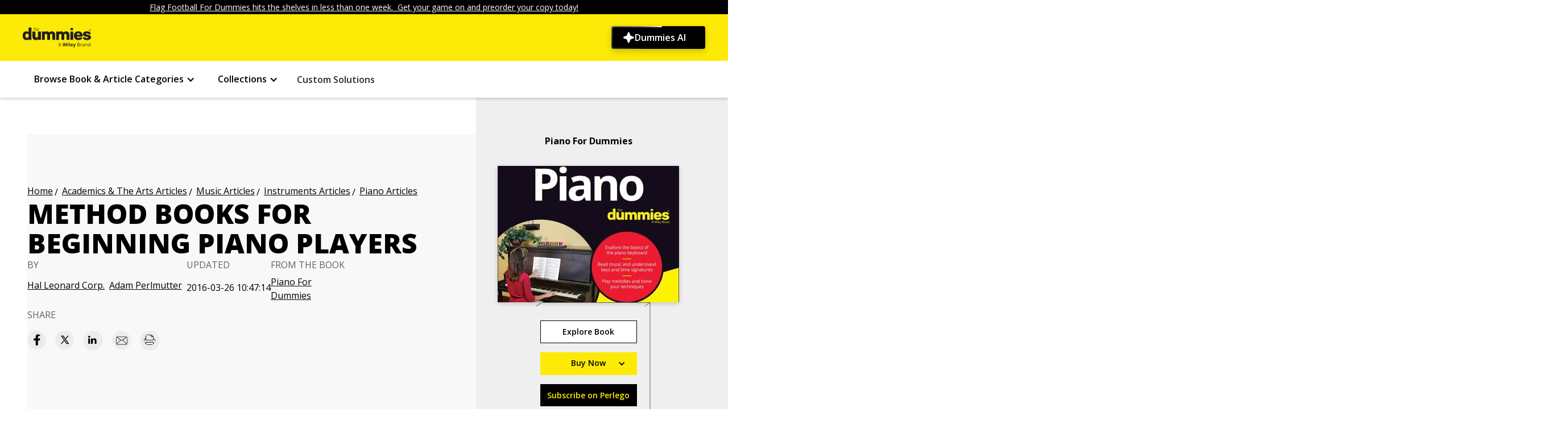

--- FILE ---
content_type: text/html
request_url: https://www.dummies.com/article/academics-the-arts/music/instruments/piano/method-books-for-beginning-piano-players-148083/
body_size: 34068
content:
<!DOCTYPE html><!-- Last Published: Fri Jan 16 2026 15:33:24 GMT+0000 (Coordinated Universal Time) --><html data-wf-domain="prodwebflow.dummies.com" data-wf-page="6662e0f4b499db7c2b6eeebf" data-wf-site="6630d85d73068bc09c7c436c" lang="en" data-wf-collection="6662e0f4b499db7c2b6eee84" data-wf-item-slug="method-books-for-beginning-piano-players-148083"><head><meta charset="utf-8"/><title>Method Books for Beginning Piano Players | dummies</title><meta content="" name="description"/><meta content="Method Books for Beginning Piano Players | dummies" property="og:title"/><meta content="" property="og:description"/><meta content="Method Books for Beginning Piano Players | dummies" property="twitter:title"/><meta content="" property="twitter:description"/><meta property="og:type" content="website"/><meta content="summary_large_image" name="twitter:card"/><meta content="width=device-width, initial-scale=1" name="viewport"/><link href="https://cdn.prod.website-files.com/6630d85d73068bc09c7c436c/css/dummies-copy-d381c22c758f-6b2bd26adf9c6.shared.446314ece.min.css" rel="stylesheet" type="text/css" integrity="sha384-RGMU7ObmXUiCziAo1u4INQfAwaFnwdJHZVRi9covubZCD9rHJbYrA0UkOUImEd85" crossorigin="anonymous"/><script src="https://ajax.googleapis.com/ajax/libs/webfont/1.6.26/webfont.js" type="24aa29107a0a4ea8c1435eb7-text/javascript"></script><script type="24aa29107a0a4ea8c1435eb7-text/javascript">WebFont.load({  google: {    families: ["Open Sans:300,300italic,400,400italic,600,600italic,700,700italic,800,800italic"]  }});</script><script type="24aa29107a0a4ea8c1435eb7-text/javascript">!function(o,c){var n=c.documentElement,t=" w-mod-";n.className+=t+"js",("ontouchstart"in o||o.DocumentTouch&&c instanceof DocumentTouch)&&(n.className+=t+"touch")}(window,document);</script><link href="https://cdn.prod.website-files.com/659563a49d39c8cff127edde/6596c96379bd3cb2c85a5891_favicon.ico" rel="shortcut icon" type="image/x-icon"/><link href="https://cdn.prod.website-files.com/6630d85d73068bc09c7c436c/6638f4201da0a0ee20e2ed25_dummies-logo-x256.png" rel="apple-touch-icon"/><style>
  /* Hide the Osano Cookie Icon */
  .osano-cm-widget {
    display: none;
  }

  .osano-cm-info-dialog p {
    height: auto;
  }

  /* Header & Footer */
  .navbar_container .dropdown-list-9.w-dropdown-list.w--open {
    height: 100%;
    padding-left: 20%;
    padding-right: 20%;
    position: fixed !important;
    background: #030303bd;
    overflow: auto;
  }

  @media (min-width: 992px) and (max-width: 1100px) {
    .navbar_menu-links-wrapper {
      padding-left: 0;
      padding-right: 0;
    }

    .div-block-147 {
      width: 100px;
    }

    .footer-component .container-large {
      margin-bottom: 80px;
    }
  }

  @media screen and (min-width: 1300px) and (max-width: 1345px) {
    .navbar_container {
      padding-left: 1.5rem;
      padding-right: 1.5rem;
    } 
  }

  @media screen and (min-width: 1346px) and (max-width: 1439px) {
    .navbar_container {
      padding-left: 0rem;
      padding-right: 0rem;
    } 
  }
  
  /* New search specific styles */
  .hidden-important {
      display: none !important;
  }

  search-bar::part(mob-searchIcon) {
    position: inherit !important;
      margin: 15px 25px 12px auto;
    left: 0%;
    height: 20px;
    width: 20px;
  }

  search-bar::part(cancelSearch) {
    cursor: pointer;
  }

  @media (max-width: 479px) {
      search-bar::part(search-bar) {
      width: 80% !important;
      margin-left: 25px !important;
    }
    search-bar::part(clearSearch) {
      margin-right: 50px !important;
    }
  }

  @media (min-width: 480px) and (max-width: 640px) {
      search-bar::part(search-bar) {
      width: 85% !important;
      margin-left: 25px !important;
    }
    search-bar::part(clearSearch) {
      margin-right: 65px !important;
    }
  }

  @media (max-width: 640px) {
    search-bar::part(cancelSearch) {
      margin-left: -45px !important;
    }
  }

  @media (min-width: 641px) and (max-width: 991px) {
    search-bar::part(search-bar) {
          width: 80% !important;
      margin: 0 auto;
    }
  }

  @media (max-width: 991px) {
    .search-bar-embed {
          width: 100% !important;
      }
  }

  @media (min-width: 992px) and (max-width: 1080px) {
      search-bar::part(search-bar) {
          height: 58px !important;
    }
  }
</style>

<!-- Osano -->
<script src="https://cmp.osano.com/AzZdRbSORDOOzF9W/7d91210e-7830-4f36-b8d2-0e5b2ea85585/osano.js" type="24aa29107a0a4ea8c1435eb7-text/javascript"></script>

<!-- Toggle mobile menu visibility on icon click -->
<script type="24aa29107a0a4ea8c1435eb7-text/javascript">
  document.addEventListener("DOMContentLoaded", () => {
    document.getElementById('mobile-menu-icon')?.addEventListener('click', function() {
      const targetElement = document.getElementById('mobile-menu');
      if (targetElement.style.display === 'block') {
        targetElement.style.display = 'none';  // Hide if already visible
      } else {
        targetElement.style.display = 'block'; // Show if hidden
      }
    });
  });
</script>

<!-- Search specific scripts -->
<script async src="/searchLibrary-v3.js" type="24aa29107a0a4ea8c1435eb7-text/javascript"></script>
<script type="24aa29107a0a4ea8c1435eb7-text/javascript">
  document.addEventListener('DOMContentLoaded', () => {
    // --- Search Bar Embed ---
    const host = window.location.hostname;
    const apiKey = (host === "www.dummies.com" || host === "prodwebflow.dummies.com")
      ? "key_zKUjl9WLTH6sfN5a"
      : "key_AU4kJ0J7FQxpqgFg";

    const containers = document.querySelectorAll('.search-bar-embed');
    containers.forEach(container => {
      if (!container.querySelector('search-bar')) {
        const searchBar = document.createElement('search-bar');
        searchBar.setAttribute('api_key', apiKey);
        searchBar.setAttribute('form_action', '/search');
        searchBar.setAttribute('placeholder', JSON.stringify({
          desktop: "Search Dummies for what you’re looking for",
          tablet: "Search Dummies",
          mobile: "Search Dummies"
        }));
        searchBar.setAttribute('site', 'dummies.com');
        container.appendChild(searchBar);
      }
    });

    // --- Dropdown Icon Rotation ---
    const dropdownToggles = document.querySelectorAll('.w-dropdown-toggle');
    let lastOpenedIcon = null;

    dropdownToggles.forEach(toggle => {
      const icon = toggle.querySelector('[class*="acc-toggle"]');
      if (!icon) return;

      icon.style.transition = 'transform 0.3s ease';

      toggle.addEventListener('click', () => {
        setTimeout(() => {
          const isExpanded = toggle.getAttribute('aria-expanded') === 'true';

          if (lastOpenedIcon && lastOpenedIcon !== icon) {
            lastOpenedIcon.style.transform = 'rotate(0deg)';
          }

          if (isExpanded) {
            icon.style.transform = 'rotate(180deg)';
            lastOpenedIcon = icon;
          } else {
            icon.style.transform = 'rotate(0deg)';
            lastOpenedIcon = null;
          }
        }, 10);
      });
    });

    // --- Toggle Logo Visibility for Mobile Search ---
    const logo = document.getElementById('dummiesBrandLink');
    const menuIcon = document.querySelector('.div-block-134');

    if (logo && menuIcon) {
      document.addEventListener('click', function (e) {
        const path = e.composedPath();

        const clickedSearchIcon = path.some(el =>
          el instanceof Element && el.classList.contains('mob-searchIcon')
        );

        const clickedCancelIcon = path.some(el =>
          el instanceof Element && el.classList.contains('cancelSearch')
        );

        if (clickedSearchIcon) {
          logo.classList.add('hidden-important');
          menuIcon.classList.add('hidden-important');
        }

        if (clickedCancelIcon) {
          logo.classList.remove('hidden-important');
          menuIcon.classList.remove('hidden-important');
        }
      });
    }
  });
</script>

<script type="24aa29107a0a4ea8c1435eb7-text/javascript">
  document.addEventListener('DOMContentLoaded', function() {
    const copyrightElement = document.getElementById("copyright-year");
    if (!copyrightElement) return;
    copyrightElement.textContent = new Date().getFullYear();
  });
</script>

<script type="24aa29107a0a4ea8c1435eb7-text/javascript">
  document.addEventListener("DOMContentLoaded", () => {
    // Check if a canonical link already exists or if the pathname contains specific segments like /book/, /article/, /book-companions/, or /book-companion/
    const existingCanonical = document.querySelector('link[rel="canonical"]');

    // If an existing canonical tag is found or pathname contains any of the specified segments, do nothing
    if (existingCanonical || 
        window.location.pathname.includes('/book/') || 
        window.location.pathname.includes('/article/') || 
        window.location.pathname.includes('/book-companions/') || 
        window.location.pathname.includes('/book-companion/')) {
      return;
    }

    // Get the current pathname and add a trailing slash if necessary
    let currentPathname = window.location.pathname;
    if (!currentPathname.endsWith('/')) {
      currentPathname += '/';  // Append trailing slash if it's missing
    }

    // Create the canonical link element
    const globalDynamicCanonical = document.createElement('link');
    globalDynamicCanonical.setAttribute('rel', 'canonical');

    // Build the full URL using the base and the current pathname
    const canonicalUrl = `https://www.dummies.com${currentPathname}`;

    // Set the href attribute to the full canonical URL
    globalDynamicCanonical.setAttribute('href', canonicalUrl);

    // Append the canonical link to the document head
    document.head.appendChild(globalDynamicCanonical);
  });
</script>

<!-- Append GTM and Adobe Analytics -->
<script type="24aa29107a0a4ea8c1435eb7-text/javascript">
  (function () {
    var currentDomain = window.location.hostname;
    var currentPath = window.location.pathname;

    function appendExternalScript(scriptUrl, callback) {
      var scriptElement = document.createElement('script');
      scriptElement.src = scriptUrl;
      scriptElement.async = true;
      scriptElement.onload = callback; // Call the callback function once the script is loaded
      document.head.appendChild(scriptElement);
    }

    function appendInlineScript(scriptContent) {
      var scriptElement = document.createElement('script');
      scriptElement.innerHTML = scriptContent;
      document.head.appendChild(scriptElement);
    }

    var adobeScriptUrl, gtmScriptUrl, gtmConfig;
    var excludedPaths = ['/custom-solutions', '/custom-solutions-sample-content', '/custom-solutions-sample-content-download', '/thank-you-page'];

    // Define environment variable
    var environment;

    // Check if the current path is in the excluded paths
    var isExcludedPath = excludedPaths.includes(currentPath);

    if (currentDomain === "prodwebflow.dummies.com" || currentDomain === "www.dummies.com") {
      environment = "prod";
      adobeScriptUrl = 'https://assets.adobedtm.com/59640f9fa510/e21df7600cf6/launch-1bced939ede5.min.js';
      gtmScriptUrl = 'https://www.googletagmanager.com/gtag/js?id=G-W2QMK3JYD0';
      gtmConfig = "G-W2QMK3JYD0";
    } else if (currentDomain === "devwebflow.dummies.com" || currentDomain === "dev.dummies.com") {
      environment = "staging";
      adobeScriptUrl = 'https://assets.adobedtm.com/59640f9fa510/e21df7600cf6/launch-c898c953dd76-staging.min.js';
      gtmScriptUrl = 'https://www.googletagmanager.com/gtag/js?id=G-R8C98WYB0T';
      gtmConfig = "G-R8C98WYB0T";
    } else {
      environment = "dev";
      adobeScriptUrl = 'https://assets.adobedtm.com/59640f9fa510/e21df7600cf6/launch-46653e8a8b17-development.min.js';
      gtmScriptUrl = 'https://www.googletagmanager.com/gtag/js?id=G-R8C98WYB0T';
      gtmConfig = "G-R8C98WYB0T";
    }

    // Append Adobe script
    appendExternalScript(adobeScriptUrl);

    // Append GTM script if the path is not excluded
    if (!isExcludedPath) {
      appendExternalScript(gtmScriptUrl, function () {
        appendInlineScript(`
                window.dataLayer = window.dataLayer || [];
                function gtag() { dataLayer.push(arguments); }
                gtag('js', new Date());
                gtag('config', '${gtmConfig}');
            `);
      });
    }

    // Adobe Data Layer Initialization
    document.addEventListener("DOMContentLoaded", function () {
      // Initialize data layer
      window.adobeDataLayer = window.adobeDataLayer || [];

      // extract and format path segments from the current URL
      function getSiteSections(url) {
        var parsedURL = new URL(url);
        var pathname = parsedURL.pathname;
        var segments = pathname.split("/").filter(function (segment) {
          return segment.trim() !== "";
        });

        // handle the homepage URL case
        if (pathname === "/") {
          return { section: "home" };
        }

        var sections = {};
        for (var i = 0; i < segments.length; i++) {
          var segment = segments[i];
          if (i === 0) {
            sections["section"] = segment;
          } else {
            sections["siteSection" + i] = segment;
          }
        }
        return sections;
      }

      // extract the page ID from the URL
      function extractPageIdFromUrl(url) {
        var regex = /-(\d{6})(?=\D|$)/;
        var match = url.match(regex);
        return match ? match[1] : "";
      }

      // check login status
      function checkLoginStatus() {
        var profileData = localStorage.getItem("profiledata");
        var loginStatus = "not logged in";
        var loginId = "";

        if (profileData) {
          var data = JSON.parse(profileData);
          if (data["status"] === "success") {
            loginStatus = "logged in";
            loginId = data["loginId"] || "";
          }
        }
        return {
          loginStatus: loginStatus,
          loginId: loginId,
        };
      }

      // Function to handle clicks on the Dummies logo image
      function handleLogoClick(event) {
        var target = event.target;
        if (target && (target.classList.contains("dummies-brand-logo"))) {
          window.adobeDataLayer.push({
            event: "dummiesCtaClick",
            cta: {
              linkType: "Image",
              linkURL: "https://www.dummies.com/",
              linkClicked: "Dummies Logo",
              linkPageName: pageName,
              linkLocation: "Dummies Logo",
            },
          });
        }
      }

      // Function to get text from dropdown toggle
      function getDropdownText(dropdownToggle) {
        var textElement = dropdownToggle.querySelector(".accordian-text, .menu-items");
        return textElement ? textElement.textContent.trim() : "Unknown Link";
      }

      function handleNavigationClick(event) {
        var linkText = "";
        var href = "";
        var linkLocation = "Top Navigation";
        var linkType = "Navigation";
        var parentDropdown = "";
        var targetElement = event.target;

        // Check if the target is inside the navbar
        var isInNavbar = targetElement.closest(".navbar_menu") || targetElement.closest(".w-dropdown") || targetElement.closest(".div-block-132");

        if (!isInNavbar) {
          // If the click is outside the navbar, don't process it
          return;
        }

        // Get the closest login button if any
        var loginButton = targetElement.closest(".loginbutton, .button-16");

        if (loginButton) {
          // Handle login button click
          linkText = loginButton.textContent.trim();
          href = loginButton.href;
          // Push to Adobe Data Layer for login button
          pushToDataLayer(linkType, href, linkText, linkLocation);
        } else {
          // Check for other navigation elements
          var anchor = targetElement.closest(".navbar_menu-group a");
          var textElement = targetElement.closest(".accordian-text, .menu-items, #custom-solutions-link");

          if (textElement && !textElement.closest(".subnav-list .menu-items")) {
            // Handle non-dropdown menu items
            var dropdownToggle = textElement.closest(".w-dropdown-toggle");
            var isDropdownOpen = dropdownToggle && dropdownToggle.classList.contains('w--open');

            if (!isDropdownOpen) {
              linkText = textElement.textContent.trim();
              href = textElement.href || "";
              parentDropdown = linkText;

              // Push to Adobe Data Layer
              pushToDataLayer(linkType, href, linkText, "Top Navigation");
            }
          } else if (targetElement.closest(".subnav-list .menu-items")) {
              anchor = targetElement.closest(".subnav-list .menu-items");
              linkText = anchor.textContent.trim();
              href = anchor.href;
              linkLocation = "Sub Navigation";

              if (href.includes("/category/")) {
                linkType = "Book & Article Categories";
              } else if (href.includes("/collection/")) {
                linkType = "Collections";
              }

            pushToDataLayer(linkType, href, linkText, linkLocation);
          } else if (anchor) {
            // Handle general anchors
            linkText = anchor.textContent.trim();
            href = anchor.href;

            var dropdown = anchor.closest(".w-dropdown");
            if (dropdown) {
              var dropdownToggle = dropdown.querySelector(".w-dropdown-toggle");
              parentDropdown = dropdownToggle ? getDropdownText(dropdownToggle) : "Unknown Link";
              linkLocation = "Sub Navigation";
              linkType = parentDropdown;

              pushToDataLayer(linkType, href, linkText, linkLocation);
            }
          }
        }
      }

      // Function to push data to Adobe Data Layer
      function pushToDataLayer(linkType, linkURL, linkClicked, linkLocation) {
        window.adobeDataLayer = window.adobeDataLayer || [];
        window.adobeDataLayer.push({
          event: "dummiesNavigationClick",
          cta: {
            linkType: linkType,
            linkURL: linkURL,
            linkClicked: linkClicked,
            linkPageName: pageName,
            linkLocation: linkLocation
          },
        });
      }

      // function to handle clicks on the dummies ai btn
      function handleDummiesAiClick(event) {
        var target = event.target.closest(".n4-dummies-ai_btn");

        if (target) {
          window.adobeDataLayer = window.adobeDataLayer || [];
          window.adobeDataLayer.push({
            event: "dummiesCtaClick",
            cta: {
              linkType: "Button",
              linkURL: "https://www.dummies.com/dummies-ai",
              linkClicked: "Dummies AI",
              linkPageName: pageName,
              linkLocation: "Dummies AI Button"
            }
          });
        }
      }

      // Function to handle clicks on the breadcrumbs
      function handleBreadcrumbsClick(event) {
        var target = event.target.closest(".breadcrumb-text a");

        if (target) {
          var href = target.href;
          var linkText = target.textContent.trim();

          window.adobeDataLayer.push({
            event: "dummiesCtaClick",
            cta: {
              linkType: "Link",
              linkURL: href,
              linkClicked: linkText,
              linkPageName: pageName,
              linkLocation: "Breadcrumbs Section",
            },
          });
        }
      }

      var pageId = extractPageIdFromUrl(window.location.href);
      var siteSections = getSiteSections(window.location.href);
      var loginStatusData = checkLoginStatus();

      var pageName = siteSections.section
        .replace(/-/g, " ")           // Replace hyphens with spaces
        .replace(/s$/, "")            // Remove trailing 's'
        .toLowerCase()                // Convert to lowercase
        .replace(/\b\w/g, function (char) { return char.toUpperCase(); }); // Capitalize first letters

      if (!/page/i.test(pageName)) {
        pageName += " Page";
      }

      // article specific values
      var articleSpecificValues = {};
      var dataSource = document.querySelector(".article-title-heading");

      if (dataSource) {
        var persona = dataSource.getAttribute("data-learning-type");
        var articleType = dataSource.getAttribute("data-article-type");
        var lifeExpectancy = dataSource.getAttribute("data-life-expectancy-set-from");
        var author = dataSource.getAttribute("data-author");

        if (persona) {
          articleSpecificValues.persona = persona;
        }
        if (articleType) {
          articleSpecificValues.articleType = articleType;
        }
        if (lifeExpectancy) {
          articleSpecificValues.lifeExpectancySetFrom = lifeExpectancy;
        }
        if (author) {
          articleSpecificValues.author = author;
        }
      }

      var pageTypeInfo = {
        title: document.title,
        id: pageId,
        ...articleSpecificValues // spreads only the article values that exist
      };
      
      // search specific values
      let searchValues = {};

      const urlParams = new URLSearchParams(window.location.search);
      const pageQuery = urlParams.get('pq');

      let hasPushedSearchEvent = false;  // Flag to avoid duplicate pushes

      function pushPageLoadEvent(extraData = {}) {
        window.adobeDataLayer.push({
          event: "dummiesPageLoaded",
          environment: environment,
          page: {
            pageInfo: {
              pageName: pageName,
              pageUrl: window.location.href,
              type: siteSections.section.replace(/-/g, " "),
              ...siteSections,
            },
            pageTypeInfo: pageTypeInfo
          },
          site: {
            country: "us",
            language: "en-us",
            platform: "web",
            name: "Dummies"
          },
          visitor: {
            loginStatus: loginStatusData.loginStatus,
            loginId: loginStatusData.loginId,
          },
          ...extraData
        });
      }

      if (pageQuery) {
        const sendSearchData = () => {
          if (hasPushedSearchEvent) return true;  // prevent duplicates

          const resultElem = document.querySelector('.facet-panel-wrapper .filter-result');
          if (resultElem) {
            const resultText = resultElem.textContent || '';
            const resultMatch = resultText.match(/\d+/);
            const numSearchResults = resultMatch ? resultMatch[0] : '';

            if (numSearchResults) {
              const searchValues = {
                search: {
                  term: pageQuery,
                  numSearchResults: numSearchResults,
                  searchResult: 'successful search'
                }
              };

              pushPageLoadEvent(searchValues);
              hasPushedSearchEvent = true;
              return true;
            }
          }
          return false;
        };

        if (!sendSearchData()) {
          const observer = new MutationObserver((mutations, obs) => {
            if (sendSearchData()) {
              obs.disconnect();
            }
          });

          observer.observe(document.body, { childList: true, subtree: true });

          // Fallback: push "null search" if no successful search event pushed after 5 seconds
          setTimeout(() => {
            if (!hasPushedSearchEvent) {
              const noResultsContainer = document.querySelector('.noResultFound-container');
              if (noResultsContainer) {
                const fallbackSearchValues = {
                  search: {
                    term: pageQuery,
                    numSearchResults: "0",
                    searchResult: "null search"
                  }
                };
                pushPageLoadEvent(fallbackSearchValues);
                hasPushedSearchEvent = true;
              }
            }
            observer.disconnect();
          }, 5000);
        }
      } else {
        pushPageLoadEvent();
      }

      // Function to handle clicks within the footer
      function handleFooterClick(event) {
        var target = event.target.closest("a");

        if (target && target.closest(".footer-component")) {
          var href = target.href;
          var linkText = target.textContent.trim();

          // If linkText is empty, check if there's an img element and use its alt text
          if (!linkText) {
            var imgElement = target.querySelector("img");

            if (imgElement) {
              linkText = imgElement.alt.trim();
            }
          }

          // Only push to Adobe Data Layer if linkText is not empty
          if (linkText) {
            if (window.adobeDataLayer) {
              window.adobeDataLayer.push({
                event: "dummiesFooterClick",
                cta: {
                  linkType: "Footer",
                  linkURL: href,
                  linkClicked: linkText,
                  linkPageName: pageName,
                  linkLocation: "Footer",
                },
              });
            }
          }
        }
      }

      // Event Listeners
      document.addEventListener("click", function (event) {
        handleLogoClick(event);
        handleNavigationClick(event);
        handleBreadcrumbsClick(event);
        handleDummiesAiClick(event);
      });

      // Attach event listener to the document for footer section
      document.addEventListener("click", function (event) {
        if (event.target.closest(".footer-component")) {
          handleFooterClick(event);
        }
      });

    });
  })();
</script>

<!-- Constructor.io beacon script -->
<script src="https://cnstrc.com/js/cust/dummies_ZcRTZy.js" async type="24aa29107a0a4ea8c1435eb7-text/javascript"></script>

<!-- N4 AI Page - Google Tag Manager -->
<script type="24aa29107a0a4ea8c1435eb7-text/javascript">(function(w,d,s,l,i){w[l]=w[l]||[];w[l].push({'gtm.start':
new Date().getTime(),event:'gtm.js'});var f=d.getElementsByTagName(s)[0],
j=d.createElement(s),dl=l!='dataLayer'?'&l='+l:'';j.async=true;j.src=
'https://www.googletagmanager.com/gtm.js?id='+i+dl;f.parentNode.insertBefore(j,f);
})(window,document,'script','dataLayer','GTM-54KKLT6X');</script>
<!-- End Google Tag Manager -->

<!-- Load GSAP (GreenSock Animation Platform) for animations -->
<script src="https://cdnjs.cloudflare.com/ajax/libs/gsap/3.12.2/gsap.min.js" type="24aa29107a0a4ea8c1435eb7-text/javascript"></script><script type="24aa29107a0a4ea8c1435eb7-text/javascript">
  (e=>{e.pageFunctions=e.pageFunctions||{executed:{},functions:{},dependencies:{},addFunction:function(e,t,n=[]){this.functions[e]||(this.functions[e]=t,this.dependencies[e]=n)},executeFunctions:function(){if(!this.added){this.added=!0;let i=e=>{if(!this.executed[e]){var t=this.dependencies[e]||[];Array.isArray(t)&&0<t.length&&t.forEach(e=>{this.executed[e]||i(e)});try{this.functions[e](),this.executed[e]=!0}catch(e){}}};for(var e in this.functions)i(e)}}}})(window);
</script>

<!-- Finsweet Attributes -->
<script async type="24aa29107a0a4ea8c1435eb7-module" src="https://cdn.jsdelivr.net/npm/@finsweet/attributes@2/attributes.js" fs-list></script>

<style>
  /* breadcrumbs */
  .breadcrumb-item:before {
    margin-top: 12px;
    content: "/";
    display: inline-block;
    position: absolute;
    margin-left: 2.5px;
    top: -60%;

  }

  @media only screen and (min-width: 240px) and (max-width: 990px) {
    .breadcrumb-item:last-child:before {
      content: " <  ";
      margin-top:0px;
      top: 2px;
    }

    .home-page {
      display: none;
    }

    .breadcrumb-item {
      display: none;
    }

    .breadcrumb-item:last-child {
      display: block;
    }
  }

  /* about the article*/
  .article-category-found {
    display: none;
  }

  .article-category-found:last-child {
    display: block;
  }

  /*cpllaspe*/
  .collapsible {
    cursor: pointer;
    border: none;
    text-align: left;
    outline: none;
  }

  .active,
  .collapsible:hover {
    background-color: #a5a3a3;
  }

  .contentcollaspe {
    display: none;
    overflow: hidden;
  }

  /* author description */
  .author-description p {
    display: inline;
  }

  .w-richtext:before {
    display: inline !important;
  }

  .author-description a {
    display: inline;
  }

  .author-description.w-richtext::after {
    content: none !important;
  }

  /*@media screen and (max-width: 310px),
    screen and (min-width: 992px) {
      #article_page_content_ad {
        display: none !important;
      }
  }*/

  @media screen and (width: 1366px) {
    .book-feature {
      display: flex;
      border: 1px solid #dbdbdb;
      max-width: 300px !important;
      width: 300px;
      flex-direction: column;
      text-align: center;
      justify-content: center;
      align-items: center;
      padding: 40px;
      box-sizing: border-box;
      font-family: Open Sans, sans-serif;
    }
  }

  /* for two author */
  .author-collection-item::after {
    content: "and";
    margin-right:5px;
    margin-left:5px
  }

  .author-collection-item:last-child::after {
    content: "";
  }

  @media screen and (max-width: 991px) {
    .author-collection-item::after {
      font-size: 0.875rem;
    }
  }

  /* ad-banner */
  @media screen and (max-width: 727px) {
    .page-bottom-ad {
      display: block;
      margin: auto;
      width: 320px;
      height: 50px;
    }
  }

  @media screen and (max-width: 768px) {
    .ad-banner iframe {
      display: block;
      margin: auto;
    }
  }

  /* right side ad */
  .page-right-ad iframe {
    display: block;
  }

  @media screen and (min-width: 993px) and (max-width: 1199px) {
    .page-right-ad {
      margin-left: 0;
    }
  }
  @media screen and (min-width: 1280px) {
    .about-dummies .collection-list-wrapper {
      display: block;
    }
  }
  @media screen and (min-width: 1280px) {
    .code-embeded-tranding {
      line-height: 24px!important;
    }
  }

  /* For print preview */
  @media print {
    .navbar_navbar-6 {
      background-color: #fff;
    }

    .navbar_brand-image {
      width: 200px;
      height: auto;
    }

    .navbar_menu,
    .dynamic-breadcrumb,
    .article-details,
    .social-list,
    .lastcell,
    .ad-banner,
    .div-block-70,
    .footer-wrapper > .container-large,
    #article_page_content_ad {
      display: none !important;
    }

    .footer_bottom-2 .div-block-72 {
      width: 100%;
      max-width: 100%;
      height: auto;
    }

    .footer-wrapper {
      background-color: transparent;
    }

    .paragraph-20,
    .paragraph-20 * {
      color: black !important;
      background: none !important;
      text-decoration: none !important;
    }
  }
</style>

<script type="24aa29107a0a4ea8c1435eb7-text/javascript">
  document.addEventListener("DOMContentLoaded", () => {
    // Create canonical link element
    const dynamicCanonical = document.createElement('link');
    dynamicCanonical.setAttribute('rel', 'canonical');
    document.head.appendChild(dynamicCanonical);

    // Get the dynCheck and currentPathname values
    const dynCheck = true;
                            const currentPathname = window.location.pathname;

                            // Check if pathname contains "/book/" or "/article/"
                            const pathSegment = currentPathname.includes("/book/") ? "/book/" : 
  currentPathname.includes("/article/") ? "/article/" : null;

  // Only update the href if the conditions are met
  if (pathSegment && dynCheck) {
    // Set the canonical URL based on the segment
    dynamicCanonical.href = `https://www.dummies.com${pathSegment}academics-the-arts/music/instruments/piano/method-books-for-beginning-piano-players-148083/`;
  } else if (!dynCheck) {
    // If dynCheck is false, don't include the category_slugs in the canonical
    dynamicCanonical.href = `https://www.dummies.com${pathSegment}method-books-for-beginning-piano-players-148083/`;
  }
  });
</script>

<!-- Confiant Wrapper for Dummies.com generated on 6.25.20 - this script must be placed above prebid and gpt scripts -->
<script async src="https://confiant-integrations.global.ssl.fastly.net/BycVE6aBbhYomq3GgyNrFJLjajc/gpt_and_prebid/config.js" type="24aa29107a0a4ea8c1435eb7-text/javascript"></script>
<script type="24aa29107a0a4ea8c1435eb7-text/javascript">
  // Function to pull cookie value
  function getCookie(name) {
    var value = "; " + document.cookie;
    var parts = value.split("; " + name + "=");
    if (parts.length == 2) {
      return parts.pop().split(";").shift();
    }
  }
</script>

<!-- Sovrn Connect Ad Refresh -->
<script src="//get.s-onetag.com/bffe21a1-6bb8-4928-9449-7beadb468dae/tag.min.js" async defer type="24aa29107a0a4ea8c1435eb7-text/javascript"></script>

<!-- prebid.js -->
<script async src="https://www.dummies.com/lib/prebid8.15.0.js" type="24aa29107a0a4ea8c1435eb7-text/javascript"></script>
<script type="24aa29107a0a4ea8c1435eb7-text/javascript">
  // Ensure Prebid.js is loaded
  var pbjs = pbjs || {};
  pbjs.que = pbjs.que || [];

  // Define timeout value
  var PREBID_TIMEOUT = 1200;
  var FAILSAFE_TIMEOUT = 3000;

  function getViewportCategory() {
    const width = window.innerWidth;
    if (width >= 1200) return 'xlg';
    if (width >= 992) return 'lg';
    if (width >= 768) return 'md';
    return 'sm';
  }

  // Define ad units
  const addElements = {
    articlePageTopAdElem: {
      id: 'article_page_top_ad',
      sizes: {
        xlg: [[728, 90]],
        lg: [[728, 90]],
        md: [[728, 90]],
        sm: [[320, 50]]
      }
    },
    articlePageAdhesionAdElem: {
      id: 'article_page_adhesion_ad',
      sizes: {
        xlg: [[728, 90]],
        lg: [[728, 90]],
        md: [[728, 90]],
        sm: [[320, 50]]
      }
    },
    articlePageContentAdElem: {
      id: 'article_page_content_ad',
      sizes: {
        xlg: [[300, 250]],
        lg: [[300, 250]],
        md: [[300, 250]],
        sm: [[300, 250]]
      }
    }
  };

  const adUnits = {
    articlePage: {
      xlg: [
        {
          code: addElements.articlePageTopAdElem.id,
          mediaTypes: { banner: { sizes: addElements.articlePageTopAdElem.sizes.xlg } },
          bids: [
            { bidder: 'conversant', params: { site_id: '114076' } },
            { bidder: 'ix', params: { siteId: '1283304', size: addElements.articlePageTopAdElem.sizes.xlg } },
            { bidder: 'rubicon', params: { accountId: '12558', siteId: '103056', zoneId: '728332', sizes: [2] } },
            { bidder: 'sovrn', params: { tagid: '416033' } },
            { bidder: 'pubmatic', params: { publisherId: '160597', adSlot: 'HB_Desktop_Top_728x90' } },
            { bidder: 'sharethrough', params: { pkey: 'YXBIxVxDVkaSEfLjVOUbhkxH' } }
          ]
        },
        {
          code: addElements.articlePageContentAdElem.id,
          mediaTypes: { banner: { sizes: addElements.articlePageContentAdElem.sizes.xlg } },
          bids: [
            { bidder: 'conversant', params: { site_id: '114076' } },
            { bidder: 'rubicon', params: { accountId: '12558', siteId: '103056', zoneId: '728334', sizes: [10], position: 'btf' } },
            { bidder: 'sovrn', params: { tagid: '416067' } },
            { bidder: 'ix', params: { siteId: '502030', size: addElements.articlePageContentAdElem.sizes.xlg } },
            { bidder: 'sharethrough', params: { pkey: '8282vdnzDGgD9ACT3VztnVMy' } },
            { bidder: 'pubmatic', params: { publisherId: '160597', adSlot: 'HB_Desktop_Content_300x250' } }
          ]
        },
        {
          code: addElements.articlePageAdhesionAdElem.id,
          mediaTypes: { banner: { sizes: addElements.articlePageAdhesionAdElem.sizes.xlg } },
          bids: [
            { bidder: 'conversant', params: { site_id: '114076' } },
            { bidder: 'rubicon', params: { accountId: '12558', siteId: '103056', zoneId: '923080', sizes: [2], position: 'atf' } },
            { bidder: 'sovrn', params: { tagid: '564030' } },
            { bidder: 'ix', params: { siteId: '559568', size: addElements.articlePageAdhesionAdElem.sizes.xlg } },
            { bidder: 'sharethrough', params: { pkey: 'fE4UYuHj3a1UtYzfgdpYDbTG' } },
            { bidder: 'pubmatic', params: { publisherId: '160597', adSlot: 'HB_Desktop_Adhesion_728x90' } }
          ]
        }
      ],

      lg: [
        {
          code: addElements.articlePageTopAdElem.id,
          mediaTypes: { banner: { sizes: addElements.articlePageTopAdElem.sizes.lg } },
          bids: [
            { bidder: 'conversant', params: { site_id: '114076' } },
            { bidder: 'ix', params: { siteId: '1283304', size: addElements.articlePageTopAdElem.sizes.lg } },
            { bidder: 'rubicon', params: { accountId: '12558', siteId: '103056', zoneId: '728332', sizes: [2] } },
            { bidder: 'sovrn', params: { tagid: '416033' } },
            { bidder: 'pubmatic', params: { publisherId: '160597', adSlot: 'HB_Desktop_Top_728x90' } },
            { bidder: 'sharethrough', params: { pkey: 'YXBIxVxDVkaSEfLjVOUbhkxH' } }
          ]
        },
        {
          code: addElements.articlePageContentAdElem.id,
          mediaTypes: { banner: { sizes: addElements.articlePageContentAdElem.sizes.lg } },
          bids: [
            { bidder: 'conversant', params: { site_id: '114076' } },
            { bidder: 'rubicon', params: { accountId: '12558', siteId: '103056', zoneId: '728334', sizes: [10], position: 'btf' } },
            { bidder: 'sovrn', params: { tagid: '416067' } },
            { bidder: 'ix', params: { siteId: '502030', size: addElements.articlePageContentAdElem.sizes.lg } },
            { bidder: 'sharethrough', params: { pkey: '8282vdnzDGgD9ACT3VztnVMy' } },
            { bidder: 'pubmatic', params: { publisherId: '160597', adSlot: 'HB_Desktop_Content_300x250' } }
          ]
        },
        {
          code: addElements.articlePageAdhesionAdElem.id,
          mediaTypes: { banner: { sizes: addElements.articlePageAdhesionAdElem.sizes.lg } },
          bids: [
            { bidder: 'conversant', params: { site_id: '114076' } },
            { bidder: 'rubicon', params: { accountId: '12558', siteId: '103056', zoneId: '923080', sizes: [2], position: 'atf' } },
            { bidder: 'sovrn', params: { tagid: '564030' } },
            { bidder: 'ix', params: { siteId: '559568', size: addElements.articlePageAdhesionAdElem.sizes.lg } },
            { bidder: 'sharethrough', params: { pkey: 'fE4UYuHj3a1UtYzfgdpYDbTG' } },
            { bidder: 'pubmatic', params: { publisherId: '160597', adSlot: 'HB_Desktop_Adhesion_728x90' } }
          ]
        }
      ],

      md: [
        {
          code: addElements.articlePageTopAdElem.id,
          mediaTypes: { banner: { sizes: addElements.articlePageTopAdElem.sizes.md } },
          bids: [
            { bidder: 'conversant', params: { site_id: '114076' } },
            { bidder: 'ix', params: { siteId: '1283304', size: addElements.articlePageTopAdElem.sizes.md } },
            { bidder: 'rubicon', params: { accountId: '12558', siteId: '103056', zoneId: '728332', sizes: [2] } },
            { bidder: 'sovrn', params: { tagid: '416033' } },
            { bidder: 'pubmatic', params: { publisherId: '160597', adSlot: 'HB_Desktop_Top_728x90' } },
            { bidder: 'sharethrough', params: { pkey: 'YXBIxVxDVkaSEfLjVOUbhkxH' } }
          ]
        },
        {
          code: addElements.articlePageContentAdElem.id,
          mediaTypes: { banner: { sizes: addElements.articlePageContentAdElem.sizes.md } },
          bids: [
            { bidder: 'conversant', params: { site_id: '114076' } },
            { bidder: 'rubicon', params: { accountId: '12558', siteId: '94786', zoneId: '728346', sizes: [15], position: 'btf' } },
            { bidder: 'sovrn', params: { tagid: '416057' } },
            { bidder: 'ix', params: { siteId: '502040', size: addElements.articlePageContentAdElem.sizes.md } },
            { bidder: 'sharethrough', params: { pkey: 'Opf9du3OwzM0XU5tloR0Iuns' } },
            { bidder: 'pubmatic', params: { publisherId: '160597', adSlot: 'HB_Mobile_Content_300x250' } }
          ]
        },
        {
          code: addElements.articlePageAdhesionAdElem.id,
          mediaTypes: { banner: { sizes: addElements.articlePageAdhesionAdElem.sizes.md } },
          bids: [
            { bidder: 'conversant', params: { site_id: '114076' } },
            { bidder: 'rubicon', params: { accountId: '12558', siteId: '103056', zoneId: '923080', sizes: [2], position: 'atf' } },
            { bidder: 'sovrn', params: { tagid: '564030' } },
            { bidder: 'ix', params: { siteId: '559568', size: addElements.articlePageAdhesionAdElem.sizes.md } },
            { bidder: 'sharethrough', params: { pkey: 'fE4UYuHj3a1UtYzfgdpYDbTG' } },
            { bidder: 'pubmatic', params: { publisherId: '160597', adSlot: 'HB_Desktop_Adhesion_728x90' } }
          ]
        }
      ],

      sm: [
        {
          code: addElements.articlePageTopAdElem.id,
          mediaTypes: { banner: { sizes: addElements.articlePageTopAdElem.sizes.sm } },
          bids: [
            { bidder: 'conversant', params: { site_id: '114076' } },
            { bidder: 'ix', params: { siteId: '1283305', size: addElements.articlePageTopAdElem.sizes.sm } },
            { bidder: 'rubicon', params: { accountId: '12558', siteId: '94786', zoneId: '728344', sizes: [43] } },
            { bidder: 'sovrn', params: { tagid: '416048' } },
            { bidder: 'pubmatic', params: { publisherId: '160597', adSlot: 'HB_Mobile_Top_320x50' } },
            { bidder: 'sharethrough', params: { pkey: 'aUNacdAUW8Mqt8lS9mwtfUTM' } }
          ]
        },
        {
          code: addElements.articlePageContentAdElem.id,
          mediaTypes: { banner: { sizes: addElements.articlePageContentAdElem.sizes.sm } },
          bids: [
            { bidder: 'conversant', params: { site_id: '114076' } },
            { bidder: 'rubicon', params: { accountId: '12558', siteId: '94786', zoneId: '728346', sizes: [15], position: 'btf' } },
            { bidder: 'sovrn', params: { tagid: '416057' } },
            { bidder: 'ix', params: { siteId: '502040', size: addElements.articlePageContentAdElem.sizes.sm } },
            { bidder: 'sharethrough', params: { pkey: 'Opf9du3OwzM0XU5tloR0Iuns' } },
            { bidder: 'pubmatic', params: { publisherId: '160597', adSlot: 'HB_Mobile_Content_300x250' } }
          ]
        },
        {
          code: addElements.articlePageAdhesionAdElem.id,
          mediaTypes: { banner: { sizes: addElements.articlePageAdhesionAdElem.sizes.sm } },
          bids: [
            { bidder: 'conversant', params: { site_id: '114076' } },
            { bidder: 'rubicon', params: { accountId: '12558', siteId: '94786', zoneId: '923086', sizes: [43], position: 'atf' } },
            { bidder: 'sovrn', params: { tagid: '564031' } },
            { bidder: 'ix', params: { siteId: '559569', size: addElements.articlePageAdhesionAdElem.sizes.sm } },
            { bidder: 'sharethrough', params: { pkey: 'q55W5YA4ABiujE4caAmBcq2c' } },
            { bidder: 'pubmatic', params: { publisherId: '160597', adSlot: 'HB_Mobile_Adhesion_320x50' } }
          ]
        }
      ]
    }
  };

  // Set configuration and request bids 
  pbjs.que.push(function () {
    const viewport = getViewportCategory();
    pbjs.addAdUnits(adUnits.articlePage[viewport]);
  });
</script>

<!-- Google Publisher Tag (GPT) -->
<script async src="https://securepubads.g.doubleclick.net/tag/js/gpt.js" type="24aa29107a0a4ea8c1435eb7-text/javascript"></script>
<script type="24aa29107a0a4ea8c1435eb7-text/javascript">
  window.googletag = window.googletag || { cmd: [] };
  window.googletag.cmd.push(function () {
    // Check if ad slots already exist
    if (!window.googletag.pubads().getSlots().length) {
      if (addElements && addElements.articlePageContentAdElem && addElements.articlePageAdhesionAdElem && addElements.articlePageTopAdElem) {

        // Defining top ad slot
        var topAdSizes;
        if (window.innerWidth <= 728) {
          topAdSizes = addElements.articlePageTopAdElem.sizes.sm;
        } else {
          topAdSizes = addElements.articlePageTopAdElem.sizes.lg;
        }

        window.googletag.defineSlot(
          '/21618997260/dummiessite/' + addElements.articlePageTopAdElem.id,
          topAdSizes,
          addElements.articlePageTopAdElem.id
        ).addService(window.googletag.pubads());

        // Defining content ad slot
        window.googletag.defineSlot(
          '/21618997260/dummiessite/' + addElements.articlePageContentAdElem.id,
          addElements.articlePageContentAdElem.sizes.xlg,
          addElements.articlePageContentAdElem.id
        ).addService(window.googletag.pubads());

        // Defining adhesion ad slot
        var adhesionAdSizes;
        if (window.innerWidth <= 728) {
          adhesionAdSizes = addElements.articlePageAdhesionAdElem.sizes.sm;
        } else {
          adhesionAdSizes = addElements.articlePageAdhesionAdElem.sizes.lg;
        }

        window.googletag.defineSlot(
          '/21618997260/dummiessite/' + addElements.articlePageAdhesionAdElem.id,
          adhesionAdSizes,
          addElements.articlePageAdhesionAdElem.id
        ).addService(window.googletag.pubads());

        // Set targeting
        pushKeyValueToAdManager();

        // Enabling GPT services
        window.googletag.pubads().enableSingleRequest();
        window.googletag.enableServices();
      } else {
        console.error("Required ad elements are not defined.");
      }
    } else {
      console.log("Ad slots already defined, skipping initialization.");
    }
  });
</script>

<script type="24aa29107a0a4ea8c1435eb7-text/javascript">
  //load the apstag.js library
  !function (a9, a, p, s, t, A, g) { if (a[a9]) return; function q(c, r) { a[a9]._Q.push([c, r]) } a[a9] = { init: function () { q("i", arguments) }, fetchBids: function () { q("f", arguments) }, setDisplayBids: function () { }, targetingKeys: function () { return [] }, _Q: [] }; A = p.createElement(s); A.async = !0; A.src = t; g = p.getElementsByTagName(s)[0]; g.parentNode.insertBefore(A, g) }("apstag", window, document, "script", "//c.amazon-adsystem.com/aax2/apstag.js");

  //initialize the apstag.js library on the page to allow bidding
  apstag.init({
    pubID: '8a7b667a-8d2e-4ef5-9f99-439e2179fd23',
    adServer: 'googletag'
  });
</script>

<script type="24aa29107a0a4ea8c1435eb7-text/javascript">
  function executeParallelAuctionAlongsidePrebid() {
    var FAILSAFE_TIMEOUT = 2000;
    var requestManager = {
      adserverRequestSent: false,
      aps: false,
      prebid: false
    };

    function biddersBack() {
      if (requestManager.aps && requestManager.prebid) {
        sendAdserverRequest();
      }
    }

    function sendAdserverRequest() {
      if (requestManager.adserverRequestSent) return;
      requestManager.adserverRequestSent = true;

      googletag.cmd.push(function () {
        googletag.pubads().refresh();
      });
    }

    function requestHeaderBids() {
      var viewport = getViewportCategory();

      // Map adUnits for APS
      var apsSlots = adUnits.articlePage[viewport].map(function(unit) {
        var sizes = unit.mediaTypes.banner.sizes;
        if (Array.isArray(sizes) && sizes.length) {
          return {
            slotID: unit.code,
            slotName: '/21618997260/dummiessite/' + unit.code,
            sizes: sizes
          };
        } else {
          console.warn('Skipping APS slot due to invalid sizes:', unit.code);
          return null;
        }
      }).filter(Boolean);

      apstag.fetchBids({ slots: apsSlots }, function () {
        googletag.cmd.push(function () {
          apstag.setDisplayBids();
          requestManager.aps = true;
          biddersBack();
        });
      });

      pbjs.que.push(function () {
        pbjs.requestBids({
          timeout: PREBID_TIMEOUT,
          bidsBackHandler: function () {
            googletag.cmd.push(function () {
              pbjs.setTargetingForGPTAsync();
              requestManager.prebid = true;
              biddersBack();
            });
          }
        });
      });
    }

    requestHeaderBids();

    setTimeout(function () {
      sendAdserverRequest();
    }, FAILSAFE_TIMEOUT);
  }

  executeParallelAuctionAlongsidePrebid();
</script>

<script type="24aa29107a0a4ea8c1435eb7-text/javascript">
  // Pushing key-value pairs to Ad Manager
  function pushKeyValueToAdManager() {
    var adInfo = document.querySelectorAll('.main-heading .article-title-heading');
    adInfo.forEach(function (element) {
      var key = element.getAttribute('data-ad-info-key');
      var value = element.getAttribute('data-ad-info-value');
      if (key && value) {
        window.googletag.pubads().setTargeting(key, value);
      }
    });
  }
</script>

<!-- comScore Tag -->
<script type="24aa29107a0a4ea8c1435eb7-text/javascript">var _comscore = _comscore || []; _comscore.push({ c1: "2", c2: "15097263" }); (function () { var s = document.createElement("script"), el = document.getElementsByTagName("script")[0]; s.async = true; s.src = (document.location.protocol == "https:" ? "https://sb" : "http://b") + ".scorecardresearch.com/beacon.js"; el.parentNode.insertBefore(s, el); })();</script>
<noscript><img src="https://sb.scorecardresearch.com/p?c1=2&c2=15097263&cv=2.0&cj=1" /></noscript>

<!-- Tracking Functions -->
<script type="24aa29107a0a4ea8c1435eb7-text/javascript">
  function getCategories() {
    var categories = [];

    var primaryCategoryElement = document.querySelector('.book-feature .book-title');
    var primaryCategory = '';
    if (primaryCategoryElement && primaryCategoryElement.hasAttribute('data-primary-category')) {
      primaryCategory = primaryCategoryElement.getAttribute('data-primary-category');
    }

    var parentCategoryElements = document.querySelectorAll('.breadcrumb-item');
    var parentCategories = [];
    parentCategoryElements.forEach(function (element) {
      var category = element.textContent.trim();
      if (category) {
        parentCategories.push(category);
      }
    });

    if (primaryCategory) categories.push(primaryCategory);
    if (parentCategories.length > 0) categories.push(...parentCategories);

    return categories;
  }

  // Function to get the ISBN from the page
  function getISBN() {
    var bookTitleElement = document.querySelector('.book-feature .book-title');
    var isbn = null;

    if (bookTitleElement) {
      if (bookTitleElement.hasAttribute('data-isbn')) {
        isbn = bookTitleElement.getAttribute('data-isbn').trim();
      } else if (bookTitleElement.hasAttribute('data-pf-isbn')) {
        isbn = bookTitleElement.getAttribute('data-pf-isbn').trim();
      }
    }

    if (!isbn) {
      console.log('No ISBN found or both data-isbn and data-pf-isbn attributes are missing');
    }

    return isbn;
  }
</script>

<script type="24aa29107a0a4ea8c1435eb7-text/javascript">
  // Function to adjust ad sizes based on screen width
  function adjustAdSizes() {
    var screenWidth = window.innerWidth;

    var size = screenWidth <= 922 ? 'md' : 'lg';

    adUnits.articlePage.xlg.forEach(function (adUnit) {
      if (adUnit.code === addElements.articlePageAdhesionAdElem.id) {
        adUnit.mediaTypes.banner.sizes = addElements.articlePageAdhesionAdElem.sizes[size];
      } else if (adUnit.code === addElements.articlePageContentAdElem.id) {
        adUnit.mediaTypes.banner.sizes = addElements.articlePageContentAdElem.sizes[size];
      }
    });

    if (screenWidth <= 922) {
      adUnits.articlePage.md.forEach(function (adUnit) {
        if (adUnit.code === addElements.articlePageContentAdElem.id) {
          adUnit.mediaTypes.banner.sizes = addElements.articlePageContentAdElem.sizes.md;
        }
      });
    }
  }
</script>

<script type="24aa29107a0a4ea8c1435eb7-text/javascript">
  window.addEventListener('load', function () {
    // Function to convert ISBN-13 to ISBN-10 and update the Amazon link
    function convertISBN13toISBN10(isbn13) {
      // Remove any hyphens from the ISBN-13 number
      isbn13 = isbn13.replace(/-/g, '');

      // Ensure the input is a valid ISBN-13
      if (isbn13.length !== 13 || !isbn13.startsWith('978')) {
        console.error('Invalid ISBN-13 format.');
        throw new Error('Invalid ISBN-13 format.');
      }

      // Extract the ISBN-10 part from the ISBN-13
      var isbn10Part = isbn13.substring(3, 12);

      // Calculate the ISBN-10 checksum digit
      var sum = 0;
      for (var i = 0; i < isbn10Part.length; i++) {
        sum += (i + 1) * parseInt(isbn10Part[i], 10);
      }

      var remainder = sum % 11;
      var checksum = (remainder === 10) ? 'X' : remainder.toString();

      // Generate the full ISBN-10 number
      var isbn10 = isbn10Part + checksum;

      // Create the Amazon link with the ISBN-10 number
      var amazonLink = "https://www.amazon.com/gp/product/" + isbn10 + "/ref=as_li_tl?ie=UTF8&tag=wiley01-20";

      var articleBtns = document.querySelectorAll('.buy-on-amazon');
      if (articleBtns.length > 0) {
        articleBtns.forEach(function (btn) {
          btn.href = amazonLink;
        });
      } else {
        console.warn('No elements found with class .buy-on-amazon.');
      }
    }


    // Get the ISBN from element with the class name .book-title
    var isbnElement = document.querySelector('.book-title[data-isbn]');

    if (isbnElement) {
      var isbn13 = isbnElement.getAttribute('data-isbn').trim(); // Retrieve and clean up the ISBN
      convertISBN13toISBN10(isbn13); // Convert and update the link
    } else {
      // Fallback to check for data-pf-isbn
      isbnElement = document.querySelector('.book-title[data-pf-isbn]');
      if (isbnElement) {
        var isbn13 = isbnElement.getAttribute('data-pf-isbn').trim(); // Retrieve and clean up the ISBN
        convertISBN13toISBN10(isbn13); // Convert and update the link
      } else {
        console.warn('No element found with class .book-title having data-isbn or data-pf-isbn attribute.');
      }
    }
  });
</script>

<script type="24aa29107a0a4ea8c1435eb7-text/javascript">
  document.addEventListener("DOMContentLoaded", function () {
    window.adobeDataLayer = window.adobeDataLayer || [];

    // social media icon section
    // Get the page title
    const pageTitle = encodeURIComponent(document.title);

    // Function to push to adobeDataLayer
    function pushToAdobeDataLayer(iconName, linkURL) {
      window.adobeDataLayer = window.adobeDataLayer || [];
      window.adobeDataLayer.push({
        event: "dummiesCtaClick",
        cta: {
          linkType: "Icon",
          linkURL: linkURL,
          linkClicked: iconName === "Print" ? "Print" : "Share on " + iconName,
          linkPageName: "Article Page",
          linkLocation: "Social Media Section",
        },
      });
    }

    // Facebook click handler
    document.getElementById('fbs-click').addEventListener('click', function () {
      const facebookUrl = 'http://www.facebook.com/sharer.php?u=' + encodeURIComponent(window.location.href) + '&quote=' + pageTitle;
      window.open(facebookUrl, 'sharer', 'toolbar=0,status=0,width=626,height=436');
      pushToAdobeDataLayer("Facebook", facebookUrl); // Push after the window opens
      return false;
    });

    // Twitter click handler
    document.getElementById('tbs-click').addEventListener('click', function () {
      const twitterUrl = 'https://twitter.com/intent/tweet?text=' + pageTitle + '&url=' + encodeURIComponent(window.location.href);
      window.open(twitterUrl, 'sharer', 'toolbar=0,status=0,width=626,height=436');
      pushToAdobeDataLayer("X", twitterUrl); // Push after the window opens
      return false;
    });

    // LinkedIn click handler
    document.getElementById('lbs-click').addEventListener('click', function () {
      const linkedInUrl = 'https://www.linkedin.com/sharing/share-offsite/?url=' + encodeURIComponent(window.location.href);
      window.open(linkedInUrl, 'sharer', 'toolbar=0,status=0,width=626,height=436');
      pushToAdobeDataLayer("LinkedIn", linkedInUrl); // Push after the window opens
      return false;
    });

    // Mail click handler
    document.getElementById('mail-click').addEventListener('click', function () {
      const mailUrl = 'mailto:?subject=' + pageTitle + '&body=' + encodeURIComponent(window.location.href);
      window.open(mailUrl, 'sharer', 'toolbar=0,status=0,width=626,height=436');
      pushToAdobeDataLayer("Mail", mailUrl); // Push after the mail client opens
      return false;
    });

    // Print button handler
    document.getElementById('printbtn').addEventListener('click', function () {
      pushToAdobeDataLayer("Print", ""); // Push with empty linkURL
      window.print(); // Open print dialog
      return false;
    });

    //for Sponsored logo page
    // Facebook click handler
    document.getElementById('fbs-click-sponsored').addEventListener('click', function () {
      const facebookUrl = 'http://www.facebook.com/sharer.php?u=' + encodeURIComponent(window.location.href) + '&quote=' + pageTitle;
      window.open(facebookUrl, 'sharer', 'toolbar=0,status=0,width=626,height=436');
      pushToAdobeDataLayer("Facebook", facebookUrl); // Push after the window opens
      return false;
    });

    // Twitter click handler
    document.getElementById('tbs-click-sponsored').addEventListener('click', function () {
      const twitterUrl = 'https://twitter.com/intent/tweet?text=' + pageTitle + '&url=' + encodeURIComponent(window.location.href);
      window.open(twitterUrl, 'sharer', 'toolbar=0,status=0,width=626,height=436');
      pushToAdobeDataLayer("X", twitterUrl); // Push after the window opens
      return false;
    });

    // LinkedIn click handler
    document.getElementById('lbs-click-sponsored').addEventListener('click', function () {
      const linkedInUrl = 'https://www.linkedin.com/sharing/share-offsite/?url=' + encodeURIComponent(window.location.href);
      window.open(linkedInUrl, 'sharer', 'toolbar=0,status=0,width=626,height=436');
      pushToAdobeDataLayer("LinkedIn", linkedInUrl); // Push after the window opens
      return false;
    });

    // Mail click handler
    document.getElementById('mail-click-sponsored').addEventListener('click', function () {
      const mailUrl = 'mailto:?subject=' + pageTitle + '&body=' + encodeURIComponent(window.location.href);
      window.open(mailUrl, 'sharer', 'toolbar=0,status=0,width=626,height=436');
      pushToAdobeDataLayer("Mail", mailUrl); // Push after the mail client opens
      return false;
    });

    // Print button handler
    document.getElementById('printbtn-sponsored').addEventListener('click', function () {
      pushToAdobeDataLayer("Print", ""); // Push with empty linkURL
      window.print(); // Open print dialog
      return false;
    });

    // Function to handle clicks in the "Book Feature" section
    function handleBookFeatureClick(event) {
      var target = event.target.closest("a");
      if (target && target.closest(".book-feature-block")) {
        var linkText = target.textContent.trim() || "Unknown Link";
        var href = target.href || "Unknown URL";

        window.adobeDataLayer.push({
          event: "dummiesCtaClick",
          cta: {
            linkType: "Link",
            linkURL: href,
            linkClicked: linkText,
            linkPageName: "Article Page",
            linkLocation: linkText + " Link",
          },
        });
      }
    }

    // Function to handle clicks on the "About this Article" section
    function handleAboutArticleClick(event) {
      var target = event.target.closest("a");
      if (target && target.closest(".about-article")) {
        var linkText = target.textContent.trim() || "Unknown Link";
        var href = target.href || "Unknown URL";

        window.adobeDataLayer.push({
          event: "dummiesCtaClick",
          cta: {
            linkType: "Link",
            linkURL: href,
            linkClicked: linkText,
            linkPageName: "Article Page",
            linkLocation: "About this Article Section",
          },
        });
      }
    }

    function handleFromCategoryClick(event) {
      var target = event.target.closest("a");
      var withinAboutDummies;

      // Define the base path URL
      var baseURL = "https://www.dummies.com"; // Base URL

      if (target) {
        withinAboutDummies = target.closest(".about-dummies");
      }

      if (target && withinAboutDummies) {
        var linkText = target.textContent.trim();
        var href = target.getAttribute("href");

        // Check if href is a relative link and prepend base URL if needed
        if (href && href.startsWith("/")) {
          href = baseURL + href; // Prepend base URL
        }

        window.adobeDataLayer.push({
          event: "dummiesCtaClick",
          cta: {
            linkType: "Link",
            linkURL: href,
            linkClicked: linkText,
            linkPageName: "Article Page",
            linkLocation: "From Category Section",
          },
        });
      }
    }

    document.addEventListener("click", function (event) {
      handleBookFeatureClick(event);
      handleAboutArticleClick(event);
      handleFromCategoryClick(event);
    });
  });
</script>

<script type="24aa29107a0a4ea8c1435eb7-text/javascript">
  window.addEventListener('load', function () {
    // Function to convert ISBN-13 to ISBN-10 and update the Amazon link
    function convertISBN13toISBN10(isbn13) {
      // Remove any hyphens from the ISBN-13 number
      isbn13 = isbn13.replace(/-/g, '');

      // Ensure the input is a valid ISBN-13
      if (isbn13.length !== 13 || !isbn13.startsWith('978')) {
        console.error('Invalid ISBN-13 format.');
        throw new Error('Invalid ISBN-13 format.');
      }

      // Extract the ISBN-10 part from the ISBN-13
      var isbn10Part = isbn13.substring(3, 12);

      // Calculate the ISBN-10 checksum digit
      var sum = 0;
      for (var i = 0; i < isbn10Part.length; i++) {
        sum += (i + 1) * parseInt(isbn10Part[i], 10);
      }

      var remainder = sum % 11;
      var checksum = (remainder === 10) ? 'X' : remainder.toString();

      // Generate the full ISBN-10 number
      var isbn10 = isbn10Part + checksum;

      // Create the Amazon link with the ISBN-10 number
      var amazonLink = "https://www.amazon.com/gp/product/" + isbn10 + "/ref=as_li_tl?ie=UTF8&tag=wiley01-20";

      var articleBtn = document.querySelector('.buy-on-amazon');
      if (articleBtn) {
        // Set the href attribute of the anchor to the Amazon link
        articleBtn.href = amazonLink;
      } else {
        console.warn('No element found with class .buy-on-amazon.');
      }
    }

    // Get the ISBN from element with the class name .book-title
    var isbnElement = document.querySelector('.book-title[data-isbn]');

    if (isbnElement) {
      var isbn13 = isbnElement.getAttribute('data-isbn').trim(); // Retrieve and clean up the ISBN
      convertISBN13toISBN10(isbn13); // Convert and update the link
    } else {
      console.warn('No element found with class .book-title or .book-link having data-isbn attribute.');
    }

    // Place in-content ad after the first <p> found in the article-description
    var descriptionBlock = document.querySelector('.article-description');
    if (descriptionBlock) {
      // Check if the ad div already exists
      var existingAdDiv = document.getElementById('article_page_content_ad');
      if (!existingAdDiv) {
        var adDiv = document.createElement('div');
        adDiv.id = 'article_page_content_ad';
        adDiv.style.width = '300px';
        adDiv.style.height = '250px';
        adDiv.style.margin = 'auto';

        // Find the first <p> element
        var firstParagraph = descriptionBlock.querySelector('p');
        if (firstParagraph) {
          // Insert the ad div after the first <p>
          firstParagraph.insertAdjacentElement('afterend', adDiv);
        }
      }
    }

    // Change date format to MM-DD-YYYY
    var dateElement = document.querySelector('.updated-date-text');

    // Check if the element exists
    if (dateElement) {
      // Get the text content from the element
      var dateTimeText = dateElement.textContent.trim();

      // Use a regular expression to extract date parts
      var dateMatch = dateTimeText.match(/(\d{4}-\d{2}-\d{2})|(\d{1,2}\/\d{1,2}\/\d{4})/);

      if (dateMatch) {
        var dateOnly = dateMatch[0];

        // Check if the date is in the YYYY-MM-DD format
        if (dateOnly.includes('-')) {
          var parts = dateOnly.split('-');
          var year = parts[0];
          var month = parts[1];
          var day = parts[2];
          var formattedDate = month + '-' + day + '-' + year;

          // If the date is in MM/DD/YYYY format
        } else {
          var parts = dateOnly.split('/');
          var month = parts[0].padStart(2, '0'); // Ensure two digits
          var day = parts[1].padStart(2, '0');   // Ensure two digits
          var year = parts[2];
          var formattedDate = month + '-' + day + '-' + year;
        }

        dateElement.textContent = formattedDate;
      } else {
        console.log('No valid date found in the text.');
      }
    } else {
      console.log('Element with class .updated-date-text not found.');
    }

    // Link author names to author pages in the "About this Article" section
    const authorDescriptions = document.querySelectorAll('.author-description');

    authorDescriptions.forEach(authorDescription => {
      const authorSlug = authorDescription.getAttribute('data-author-slug');
      const strongTags = authorDescription.querySelectorAll('strong');

      if (strongTags.length) {
        strongTags.forEach(strongTag => {
          const linkElement = document.createElement('a');
          linkElement.href = `/author/${authorSlug}/`;
          linkElement.textContent = strongTag.textContent;
          linkElement.style.textDecoration = 'underline';
          strongTag.parentNode.replaceChild(linkElement, strongTag);
        });
      } else {
        const authorName = authorSlug.replace(/[-\d]+/g, ' ').trim();
        const escapedAuthorName = authorName.replace(/[.*+?^${}()|[\]\\]/g, '\\$&');
        const regex = new RegExp(escapedAuthorName.replace(/ /g, '[\\s.-]*'), 'i');

        const descriptionText = authorDescription.textContent;
        const match = descriptionText.match(regex);

        if (match) {
          const linkElement = document.createElement('a');
          linkElement.href = `/author/${authorSlug}/`;
          linkElement.textContent = match[0];
          linkElement.style.textDecoration = 'underline';

          authorDescription.innerHTML = descriptionText.replace(regex, linkElement.outerHTML);
        }
      }
    });
  });
</script>

<script type="24aa29107a0a4ea8c1435eb7-text/javascript">
  document.addEventListener('DOMContentLoaded', () => {
    const categoryWrapper = document.getElementById('category-wrapper');
    const showEmptyTrending = document.getElementById('show-empty-trending');

    if (document.getElementById('category-empty-state')) {
      categoryWrapper.style.display = 'none';
      showEmptyTrending.style.display = 'block';
    }
  });
</script>

<script type="24aa29107a0a4ea8c1435eb7-text/javascript">
  /* Removing duplicate links from the DOM for related books section so that SEO is not impacted */
  document.addEventListener('DOMContentLoaded', () => {
    const targetClasses = ['sponsored-book-feature', 'related-book-feature', 'category-book-feature'];
    targetClasses.forEach(targetClass => {
      const elements = document.querySelectorAll(`.${targetClass}.w-condition-invisible`);
      elements.forEach(element => {
        element.remove();
      });
    });
  });
</script>

<!-- Perlego -->
<script type="24aa29107a0a4ea8c1435eb7-text/javascript">
document.addEventListener('DOMContentLoaded', function() {

	const bookNotFoundMessage = `This book is not available with a Perlego subscription currently. But you can get unlimited digital access to thousands of For Dummies titles with a Perlego subscription.`;
	const timeoutMessage = `The subscription service currently is unavailable. Please check back shortly.`;

	const perlegoBtns = document.querySelectorAll('.button-n4.article-subscribe');
	const modalCloseBtn = document.getElementById('perlego-modal-close');

	let url;

	const setModalMessage = (message) => {
		const modalParagraph = document.querySelector('.perlego-text-content p');
		if (modalParagraph) {
			modalParagraph.textContent = message;
		}
	};

	if (modalCloseBtn) {
		modalCloseBtn.addEventListener('click', function() {
			const perlegoModal = document.getElementById('perlegoPopup');
			if (perlegoModal) {
				perlegoModal.style.display = 'none';
			} else {
				console.warn("perlegoPopup not found");
			}
		});
	}

	perlegoBtns.forEach((perlegoBtn, index) => {
		perlegoBtn.addEventListener('click', function(event) {
			event.preventDefault();
      
      // Detect Safari and device type
      const isSafari = /^((?!chrome|android).)*safari/i.test(navigator.userAgent);
      const isMobileOrTablet = /iPad|iPhone|iPod|Android|webOS|BlackBerry|IEMobile|Opera Mini/i.test(navigator.userAgent);
      const shouldOpenInSameTab = isSafari && isMobileOrTablet;
      const shouldPreOpenTab = isSafari && !isMobileOrTablet;
      let newTab = null;
      // Pre-open tab for Safari desktop
      if (shouldPreOpenTab) {
        newTab = window.open('', '_blank');
      }

			// Get ISBN from page
			const isbn = getISBN();

			if (!isbn) {
				console.warn("No ISBN found - showing book not found modal");
				setModalMessage(bookNotFoundMessage);
				const perlegoModal = document.getElementById('perlegoPopup');
				if (perlegoModal) perlegoModal.style.display = 'block';
				const getBtn = document.querySelector('.get-perlego-sub-btn');
				if (getBtn) getBtn.style.display = 'inline-block';
				return;
			}

			const controller = new AbortController();
			const timeoutId = setTimeout(() => {
				console.warn("fetch request aborted due to timeout");
				controller.abort();
			}, 2000);

			fetch(`/perlego?isbn=${isbn}`, { signal: controller.signal })
				.then(response => {
        	// Cancel the timeout if response is received
        	clearTimeout(timeoutId);
					if (!response.ok) {
						console.warn("Response not OK - showing book not found modal");
						setModalMessage(bookNotFoundMessage);
						const perlegoModal = document.getElementById('perlegoPopup');
						if (perlegoModal) perlegoModal.style.display = 'block';
						const getBtn = document.querySelector('.get-perlego-sub-btn');
						if (getBtn) getBtn.style.display = 'inline-block';
            // Close the pre-opened tab since we won't use it
            if (newTab) newTab.close();
						return null;
					}
					return response.json();
				})
				.then(data => {
					if (!data) return;
					url = data.url;
					if (url) {
						if (shouldOpenInSameTab) {
              // Safari mobile/tablet
              window.location.href = url;
            } else if (shouldPreOpenTab && newTab) {
              // Safari desktop
              newTab.location.href = url;
            } else {
              // Other browsers
              window.open(url, '_blank');
            }
					} else {
						console.warn("No URL returned from API");
            if (newTab) newTab.close();
					}
				})
				.catch(error => {
					console.error("Unexpected Error:", error);
					setModalMessage(timeoutMessage);
					const getBtn = document.querySelector('.get-perlego-sub-btn');
					if (getBtn) getBtn.style.display = 'none';
					const perlegoModal = document.getElementById('perlegoPopup');
					if (perlegoModal) perlegoModal.style.display = 'block';
          if (newTab) newTab.close();
				});
		});
	});
});
</script>

<!-- MathJax script for displaying math equations -->
<script type="24aa29107a0a4ea8c1435eb7-text/javascript">
window.MathJax = {
  tex: {
  inlineMath: [['$', '$'], ['\\(', '\\)']],
  displayMath: [['$$', '$$'], ['\\[', '\\]']]
  }
};
</script>
<script src="https://cdn.jsdelivr.net/npm/mathjax@3/es5/tex-mml-chtml.js" type="24aa29107a0a4ea8c1435eb7-text/javascript"></script>

<script type="application/ld+json">
{
  "@context": "https://schema.org",
  "@type": "BlogPosting",
  "mainEntityOfPage": {
    "@type": "WebPage",
    "@id": "https://www.dummies.com/article/piano-33738//method-books-for-beginning-piano-players-148083"
  },
  "url": "https://www.dummies.com/article/piano-33738//method-books-for-beginning-piano-players-148083",
  "headline": "Method Books for Beginning Piano Players",
  "description": "",
  "image": "", 
  "datePublished": "Jul 08, 2025",
  "dateModified": "Jul 03, 2025",
  "inLanguage": "en",
  "articleSection": "Piano",
  "author": {
    "@type": "Person",
    "name": "",
    "url": "https://www.dummies.com/author/" 
  },
  "publisher": {
    "@type": "Organization",
    "name": "Dummies",
    "logo": {
      "@type": "ImageObject",
      "url": "https://cdn.prod.website-files.com/6630d85d73068bc09c7c436c/6638f4201da0a0ee20e2ed25_dummies-logo-x256.png" 
    }
  },
  "isPartOf": {
    "@type": "Book",
    "name": ""
  }
}
</script></head><body><div class="page-wrapper-n4"><div class="page_code-wrapper"><div class="page_code-global w-embed"><style>

  /* Swiper */
  /* Used when slider is set to autoplay */
  .swiper-wrapper {
    transition-timing-function: linear!important;
  }

  /* Button Inactive State */
  .swiper-button-disabled {
    opacity: 0.3;
    pointer-events: none;
  }

  /* Variables */
  :root {
    /* grid */
    --column-count: 12;
    --grid-main: repeat(var(--column-count), minmax(0, 1fr));
    --grid-1: repeat(1, minmax(0, 1fr));
    --grid-2: repeat(2, minmax(0, 1fr));
    --grid-3: repeat(3, minmax(0, 1fr));
    --grid-4: repeat(4, minmax(0, 1fr));
    --grid-5: repeat(5, minmax(0, 1fr));
    --grid-6: repeat(6, minmax(0, 1fr));
    --grid-7: repeat(7, minmax(0, 1fr));
    --grid-8: repeat(8, minmax(0, 1fr));
    --grid-9: repeat(9, minmax(0, 1fr));
    --grid-10: repeat(10, minmax(0, 1fr));
    --grid-11: repeat(11, minmax(0, 1fr));
    --grid-12: repeat(12, minmax(0, 1fr));


    --grid-gap-total: calc(var(--grid-gap--main) * (var(--column-count) - 1));
    --column-width: calc((100% - var(--grid-gap-total)) / var(--column-count) + var(--grid-gap--main));
    --breakout-gutter: minmax(calc(var(--padding-global--main) - var(--grid-gap--main)), 1fr);
    --breakout-remaining: calc(var(--max-width--main) - (var(--padding-global--main) * 2));
    --breakout-start: [full-start] var(--breakout-gutter) [content-start];
    --breakout-end: [content-end] var(--breakout-gutter) [full-end];
    --grid-breakout-single: var(--breakout-start) minmax(0, var(--breakout-remaining)) var(--breakout-end);
    --grid-breakout: var(--breakout-start) repeat(var(--column-count), minmax(0, calc((var(--breakout-remaining) - var(--grid-gap-total)) / var(--column-count)))) var(--breakout-end);

    /* Text - Font */
    --font-weight--inherit: inherit;
    --font-weight--100: 100;
    --font-weight--200: 200;
    --font-weight--300: 300;
    --font-weight--400: 400;
    --font-weight--500: 500;
    --font-weight--600: 600;
    --font-weight--700: 700;
    --font-weight--800: 800;
    --font-weight--900: 900;
    --text-transform--none: none;
    --text-transform--uppercase: uppercase;
    --text-transform--capitalize: capitalize;
    --text-transform--lowercase: lowercase;
    --text-transform--inherit: inherit;
  }

  /* Components Section padding */
  [data-padding-top="none"] { padding-top: var(--padding-section--none); }
  [data-padding-bottom="none"] { padding-bottom: var(--padding-section--none); }

  [data-padding-top="small"] { padding-top: var(--padding-section--small); }
  [data-padding-bottom="small"] { padding-bottom: var(--padding-section--small); }

  [data-padding-top="medium"] { padding-top: var(--padding-section--medium); }
  [data-padding-bottom="medium"] { padding-bottom: var(--padding-section--medium); }

  [data-padding-top="large"] { padding-top: var(--padding-section--large); }
  [data-padding-bottom="large"] { padding-bottom: var(--padding-section--large); }

  video {
    width: 100%;
    object-fit: cover;
  }

  video.wf-empty {
    padding: 0;
  }

  svg {
    display: block;
  }

  section, header, footer {
    position: relative;
  }

  button {
    background-color: unset;
    padding: unset;
    text-align: inherit;
    cursor: pointer;
  }

  select {
    -webkit-appearance: none;
    -moz-appearance: none;
    appearance: none;
  }

  h1, h2, h3, h4, h5, h6, blockquote {
    font-size: inherit;
    line-height: inherit;
    font-weight: inherit;
  }

  h1, h2, h3, h4, h5, h6, p, label, blockquote {
    margin-top: 0;
    margin-bottom: 0;
  }

  textarea {
    resize: vertical;
  }

  .wf-design-mode .g_clickable-wrapper {
    z-index: -1;
  }

  .wf-design-mode .g_link-wrapper {
    z-index: -1;
  }

  .u-rich-text-clear > *:not(h1, h2, h3, h4, h5, h6, p, blockquote) {
    display: none !important;
  }

  .text-rich-text_heading > *:not(h1, h2, h3, h4, h5, h6, p, blockquote) {
    display: none !important;
  }

  .u-rich-text-inherit > * {
    font-family: inherit !important;
    font-weight: inherit !important;
    font-size: inherit !important;
    line-height: inherit !important;
    letter-spacing: inherit !important;
    text-transform: inherit !important;
    color: inherit !important;
    text-align: inherit !important;
    margin: 0 !important;
  }

  /* Make text look crisper and more legible in all browsers */
  body {
    font-weight: var(--text-main--font-weight);
    text-transform: var(--text-main--text-transform);
    -webkit-font-smoothing: antialiased;
    -moz-osx-font-smoothing: grayscale;
    font-smoothing: antialiased;
    text-rendering: optimizeLegibility;
  }

  /* hide section if it has no cms items */
  [data-cms-check="true"]:not(:has(.w-dyn-item)) {
    display: none;
  }

  /* Focus state style for keyboard navigation for the focusable elements */
  *[tabindex]:focus-visible,
  input[type="file"]:focus-visible {
    outline: 0.125rem solid #4d65ff;
    outline-offset: 0.125rem;
  }

  /* Get rid of top margin on first element in any rich text element */
  .w-richtext > :not(div):first-child, .w-richtext > div:first-child > :first-child {
    margin-top: 0 !important;
  }

  /* Get rid of bottom margin on last element in any rich text element */
  .w-richtext>:last-child, .w-richtext ol li:last-child, .w-richtext ul li:last-child {
    margin-bottom: 0 !important;
  }


  /* Make sure containers never lose their center alignment */
  .container-medium, .container-small, .container-large, .container-xlarge, .container-xsmall, .container-xsmall {
    margin-right: auto !important;
    margin-left: auto !important;
  }

  a,
  .w-input,
  .w-select,
  .w-tab-link,
  .w-nav-link,
  .w-dropdown-btn,
  .w-dropdown-toggle,
  .w-dropdown-link {
    color: inherit;
    text-decoration: inherit;
    font-size: inherit;
  }

  .text-style-justify {
    hyphens: auto;
    -webkit-hyphens: auto;
    word-spacing: -0.05em;
  }

  /* Apply "..." after 3 lines of text */
  .text-style-3lines {
    display: -webkit-box;
    overflow: hidden;
    -webkit-line-clamp: 3;
    -webkit-box-orient: vertical;
  }

  /* Apply "..." after 2 lines of text */
  .text-style-2lines {
    display: -webkit-box;
    overflow: hidden;
    -webkit-line-clamp: 2;
    -webkit-box-orient: vertical;
  }

  /* Adds inline flex display */
  .display-inlineflex {
    display: inline-flex;
  }

  /* These classes are never overwritten */
  .hide-n4 {
    display: none !important;
  }

  @media screen and (max-width: 991px) {
    .hide, .hide-tablet-n4 {
      display: none !important;
    }
    .show-tablet-n4 {
      display: block !important;
    }
  }

  @media screen and (max-width: 767px) {
    .hide-mobile-landscape-n4 {
      display: none !important;
    }
    .show-mobile-landscape-n4 {
      display: block !important;
    }
  }

  @media screen and (max-width: 479px) {
    .hide-mobile-n4 {
      display: none !important;
    }
    .show-mobile-portrait-n4 {
      display: block !important;
    }
  }

  .margin-0 {
    margin: 0rem !important;
  }

  .padding-0 {
    padding: 0rem !important;
  }

  .spacing-clean {
    padding: 0rem !important;
    margin: 0rem !important;
  }

  .margin-top {
    margin-right: 0rem !important;
    margin-bottom: 0rem !important;
    margin-left: 0rem !important;
  }

  .padding-top {
    padding-right: 0rem !important;
    padding-bottom: 0rem !important;
    padding-left: 0rem !important;
  }

  .margin-right {
    margin-top: 0rem !important;
    margin-bottom: 0rem !important;
    margin-left: 0rem !important;
  }

  .padding-right {
    padding-top: 0rem !important;
    padding-bottom: 0rem !important;
    padding-left: 0rem !important;
  }

  .margin-bottom {
    margin-top: 0rem !important;
    margin-right: 0rem !important;
    margin-left: 0rem !important;
  }

  .padding-bottom {
    padding-top: 0rem !important;
    padding-right: 0rem !important;
    padding-left: 0rem !important;
  }

  .margin-left {
    margin-top: 0rem !important;
    margin-right: 0rem !important;
    margin-bottom: 0rem !important;
  }

  .padding-left {
    padding-top: 0rem !important;
    padding-right: 0rem !important;
    padding-bottom: 0rem !important;
  }

  .margin-horizontal {
    margin-top: 0rem !important;
    margin-bottom: 0rem !important;
  }

  .padding-horizontal {
    padding-top: 0rem !important;
    padding-bottom: 0rem !important;
  }

  .margin-vertical {
    margin-right: 0rem !important;
    margin-left: 0rem !important;
  }

  .padding-vertical {
    padding-right: 0rem !important;
    padding-left: 0rem !important;
  }

</style></div><div class="page_code-responsive w-embed"><style>

  /* Fluid 
  html {font-size: calc(0.6rem + 0.4vw); }
  @media screen and (max-width: 1920px) { 
  html {font-size: calc(0.55rem + 0.35vw); } 
  }
  @media screen and (max-width: 992px) { 
  html {font-size: calc(0.7rem + 0.8vw);} 
  }
  @media screen and (max-width: 479px) { 
  html {font-size: calc(0.9rem + 0.3vw);} 
  }
  */

  /* Desktop - fallback for older browsers */
  :root {

  }

  /* tablet */
  @media screen and (max-width: 991px) {
    :root {
      /* spacing */
      --padding-global--main: 2rem;
      --padding-section--small: 2rem;
      --padding-section--medium: 4rem;
      --padding-section--large: 6rem;
      --space--huge: 4rem;
      --space--xlarge: 3rem;
      --space--large: 2rem;
      --space--medium: 1.75rem;

      /* heading */
      --display--font-size: 4.5rem;
      --h1--font-size: 3.5rem;
      --h2--font-size: 2.5rem;

      /* adaptive sizes */
      --size--2rem: 1.75rem;
      --size--2-5rem: 2rem;
      --size--3rem: 2.25rem;
      --size--3-5rem: 2.375rem;
      --size--4rem: 2.5rem;
      --size--4-5rem: 2.75rem;
      --size--5rem: 3rem;
      --size--5-5rem: 3.25rem;
      --size--6rem: 3.5rem;
      --size--6-5rem: 3.75rem;
      --size--7rem: 4rem;
      --size--7-5rem: 4.25rem;
      --size--8rem: 4.5rem;
      --size--8-5rem: 4.75rem;
      --size--9rem: 5rem;
      --size--9-5rem: 5.25rem;
      --size--10rem: 5.5rem;
      --size--11rem: 5.75rem;
      --size--12rem: 6rem;
      --size--13rem: 6.5rem;
      --size--14rem: 7rem;
      --size--15rem: 7.5rem;
    }
  }

  /* landscape */
  @media screen and (max-width: 767px) {
    :root {
      /* custom */
      --padding-global--main: 1rem;
      --padding-section--small: 2rem;
      --padding-section--medium: 3rem;
      --padding-section--large: 4rem;
      --space--huge: 3rem;
      --space--xlarge: 2.5rem;
      --space--large: 2rem;
      --space--medium: 1.75rem;


      /* heading */
      --display--font-size: 4rem;
      --h1--font-size: 2.75rem;
      --h2--font-size: 2.25rem;
      --h3--font-size: 1.75rem;
      --h4--font-size: 1.5rem;
      --h5--font-size: 1.25rem;
      --h6--font-size: 1rem;

      /* text */
      --text-xlarge--font-size: 1.125rem;
      --text-large--font-size: 1.125rem;
      --text-medium--font-size: 1rem;
    }
  }
  /* portrait */
  @media screen and (max-width: 479px) {
    :root {

      /* heading */
      --display--font-size: 3rem;
      --h1--font-size: 2.75rem;
      --h2--font-size: 2.25rem;
      --h3--font-size: 1.75rem;
      --h4--font-size: 1.5rem;
      --h5--font-size: 1.25rem;
      --h6--font-size: 1rem;
    }
  }

  /* fluid sizes 
  @supports (font-size: clamp(1rem, 0.5rem + 3vw, 3rem)) {
  :root {
  --padding-global--main: clamp(1rem, 0.428rem + 2.86vw, 3rem);
  --size--2rem: clamp(1.75rem, 1.678rem + 0.36vw, 2rem);
  --size--2-5rem: clamp(2rem, 1.858rem + 0.71vw, 2.5rem);
  --size--3rem: clamp(2.25rem, 2.036rem + 1.07vw, 3rem);
  --size--3-5rem: clamp(2.375rem, 2.053rem + 1.61vw, 3.5rem);
  --size--4rem: clamp(2.5rem, 2.072rem + 2.14vw, 4rem);
  --size--4-5rem: clamp(2.75rem, 2.25rem + 2.5vw, 4.5rem);
  --size--5rem: clamp(3rem, 2.428rem + 2.86vw, 5rem);
  --size--5-5rem: clamp(3.25rem, 2.608rem + 3.21vw, 5.5rem);
  --size--6rem: clamp(3.5rem, 2.786rem + 3.57vw, 6rem);
  --size--6-5rem: clamp(3.75rem, 2.964rem + 3.93vw, 6.5rem);
  --size--7rem: clamp(4rem, 3.142rem + 4.29vw, 7rem);
  --size--7-5rem: clamp(4.25rem, 3.322rem + 4.64vw, 7.5rem);
  --size--8rem: clamp(4.5rem, 3.5rem + 5vw, 8rem);
  --size--8-5rem: clamp(4.75rem, 3.678rem + 5.36vw, 8.5rem);
  --size--9rem: clamp(5rem, 3.858rem + 5.71vw, 9rem);
  --size--9-5rem: clamp(5.25rem, 4.036rem + 6.07vw, 9.5rem);
  --size--10rem: clamp(5.5rem, 4.214rem + 6.43vw, 10rem);
  --size--11rem: clamp(5.75rem, 4.25rem + 7.5vw, 11rem);
  --size--12rem: clamp(6rem, 4.286rem + 8.57vw, 12rem);
  --size--13rem: clamp(6.5rem, 4.642rem + 9.29vw, 13rem);
  --size--14rem: clamp(7rem, 5rem + 10vw, 14rem);
  --size--15rem: clamp(7.5rem, 5.358rem + 10.71vw, 15rem);
  }
  */
  }
</style></div><div class="page_code-buttons w-embed"><style>

  /* Button Main - Primary */
  [data-button-style="primary"] {
    --button--background: var(--swatch--transparent);
    --button--text: var(--swatch--dark);
    --button--border: var(--swatch--dark);
    /* button hover */
    --button--background-hover: var(--swatch--dark);
    --button--text-hover: var(--swatch--light);
    --button--border-hover: var(--swatch--dark);
  }

  /* Button Main - Secondary */
  [data-button-style="secondary"] {
    --button--background: var(--swatch--transparent);
    --button--text: var(--swatch--light);
    --button--border: var(--swatch--light);
    /* button hover */
    --button--background-hover: var(--swatch--light);
    --button--text-hover: var(--swatch--dark);
    --button--border-hover: var(--swatch--light);
  }

  /* Button Main - White */
  [data-button-style="white"] {
    --button--background: var(--swatch--light);
    --button--text: var(--swatch--dark);
    --button--border: var(--swatch--light);
    /* button hover */
    --button--background-hover: var(--swatch--transparent);
    --button--text-hover: var(--swatch--light);
    --button--border-hover: var(--swatch--light);
  }

  /* Button Main - White */
  [data-button-style="dark"] {
    --button--background: var(--swatch--dark);
    --button--text: var(--swatch--light);
    --button--border: var(--swatch--dark);
    /* button hover */
    --button--background-hover: var(--swatch--transparent);
    --button--text-hover: var(--swatch--dark);
    --button--border-hover: var(--swatch--dark);
  }

  /* Button Main - yellow */
  [data-button-style="yellow"] {
    --button--background: var(--swatch--brand);
    --button--text: var(--swatch--dark);
    --button--border: var(--swatch--brand);
    /* button hover */
    --button--background-hover: var(--swatch--dark);
    --button--text-hover: var(--swatch--brand);
    --button--border-hover: var(--swatch--dark);
  }

  /* Button Main - yellow */
  [data-button-style="yellow-white"] {
    --button--background: var(--swatch--brand);
    --button--text: var(--swatch--dark);
    --button--border: var(--swatch--brand);
    /* button hover */
    --button--background-hover: var(--swatch--light);
    --button--text-hover: var(--swatch--dark);
    --button--border-hover: var(--swatch--light);
  }

  /* Button Gradient - black */
  [data-button-style="gradient"] {
    position: relative;
    padding: .88rem 2.38rem;
    border: none;
    --button--background: var(--swatch--dark);
    --button--text: var(--swatch--light);
    --button--border: var(--swatch--brand);
    box-shadow: 0 4px 11.9px 0 rgba(0, 0, 0, 0.25) inset, 0 4px 8.6px 0 rgba(0, 0, 0, 0.25);
  }

  [data-button-style="gradient"]:hover {
    box-shadow: none;
  }

  [data-button-style="gradient"] div {
    z-index: 2;
  }

  [data-button-style="gradient"]::after {
    content: "";
    position: absolute;
    background: linear-gradient(90deg, rgba(0, 0, 0, 1) 0%, rgba(255, 255, 255, 0.4) 100%);
    left: 0px;
    top: 0px;
    width: calc(100% - 0px);
    height: calc(100% - 0px);
    z-index: 0;
  }

  /* Button Text - Primary */
  [data-button-style="primary-text"] {
    --button--background: var(--swatch--light);
    --button--text: var(--swatch--dark);
    --button--border: var(--swatch--light));
    --button--icon-background: var(--swatch--light);
    --button--icon-text: var(--swatch--dark);
    /* button hover */
    --button--background-hover: var(--swatch--light);
    --button--text-hover: var(--swatch--dark);
    --button--border-hover: var(--swatch--light);
    --button--icon-background-hover: var(--swatch--light);
    --button--icon-text-hover: var(--swatch--dark);
  }

  /* Flip icon postion */
  [data-button-alignment="left"] .button_main-layout {
    flex-direction: row-reverse;
  }

</style></div><div class="page_code-animations w-embed"><style>


  /* Hover Animations */
  @media (pointer: fine) {
    .explore_item-wrapper:hover .g_visual-wrapper {transform: scale(1.05);}
    .explore_item-wrapper:hover .explore_item {border-color: rgba(255, 255, 255, 0.5);}
    .h_featured_item-wrapper:hover .g_visual-wrapper {transform: scale(1.05);}
    .h_recommend_item-wrapper:hover .g_visual-wrapper {transform: scale(1.05);}


    /* Stones */
    .m_stone_wrap:hover .m_stone_glow {opacity: 1;}
  }

  /* Stones Glow */
  .m_stone_wrap.yellow .m_stone_glow, [data-stone-collected=yellow] {
    background: radial-gradient(50% 50% at 50% 50%, rgba(255, 222, 135, 0.5) 0%, rgba(255, 222, 135, 0) 100%);
  }

  .m_stone_wrap.purple .m_stone_glow, [data-stone-collected=purple] {
    background: radial-gradient(50% 50% at 50% 50%, rgba(85, 72, 255, 0.5) 0%, rgba(85, 72, 255, 0) 100%);
  }

  .m_stone_wrap.green .m_stone_glow, [data-stone-collected=green] {
    background: radial-gradient(50% 50% at 50% 50%, rgba(32, 255, 29, 0.5) 0%, rgba(32, 255, 29, 0) 100%);
  }

  .m_stone_wrap.red .m_stone_glow, [data-stone-collected=red] {
    background: radial-gradient(50% 50% at 50% 50%, rgba(244, 15, 70, 0.5) 0%, rgba(244, 15, 70, 0) 100%);
  }

  .m_stone_wrap.blue .m_stone_glow, [data-stone-collected=blue] {
    background: radial-gradient(50% 50% at 50% 50%, rgba(161, 243, 255, 0.5) 0%, rgba(161, 243, 255, 0) 100%);
  }

  .m_stone_wrap.pink .m_stone_glow, [data-stone-collected=pink] {
    background: radial-gradient(50% 50% at 50% 50%, rgba(245, 67, 255, 1) 0%, rgba(245, 67, 255, 0) 100%);
  }

  .swiper_explore-component .g_visual-wrapper,
  .h_featured_item-wrapper .g_visual-wrapper,
  .h_recommend_item-wrapper .g_visual-wrapper
  {
    transition-property: transform;
    transition-duration: 500ms;
    transition-timing-function: ease;
  }


  /* Page Load Animations */
  @keyframes slideup {
    from {opacity: 0; transform: translateY(1rem);}
    to {opacity: 1; transform: translateY(0rem);}
  }

  @keyframes slidedown {
    from {opacity: 0; transform: translateY(-100%);}
    to {opacity: 1; transform: translateY(0%);}
  }

  @keyframes slideleft {
    from {opacity: 0; transform: translateX(-100%);}
    to {opacity: 1; transform: translateY(0%);}
  }

  @keyframes slideright {
    from {opacity: 0; transform: translateX(100%);}
    to {opacity: 1; transform: translateY(0%);}
  }

  @keyframes fadein {
    from {opacity: 0;}
    to {opacity: 1;}
  }


</style></div><div class="page_code-custom w-embed"><style>

  /* Accordion */
  html:not(.wf-design-mode):not(.w-editor) [data-accordion=item].is-active [data-accordion=line] {
    transform: rotate(90deg);
  }

  html:not(.wf-design-mode):not(.w-editor) [data-accordion=line] {
    transition-property: transform;
    transition-duration: 300ms;
    transition-timing-function: cubic-bezier(0.785, 0.135, 0.15, 0.86);
  }

  html:not(.wf-design-mode):not(.w-editor) [data-accordion=body] {
    max-height: 0px;
    overflow: hidden;
    transition-property: all;
    transition-duration: 600ms;
    transition-timing-function: cubic-bezier(0.785, 0.135, 0.15, 0.86);
  }


  /* Marquee */
  [data-marquee=track] {
    position: absolute;
    white-space: nowrap;
    will-change: transform;
    display: flex;
    justify-content: flex-start;
    align-items: center;
    animation: marquee-horizontal 80s linear infinite;
  }

  [data-marquee=track] > div {
    flex-grow: 0;
    flex-shrink: 0;
    flex-basis: auto;
  }

  [data-marquee=track-reverse] {
    animation: marquee-horizontal_reverse 80s linear infinite;
  }

  [data-marquee=track-fast] {
    position: absolute;
    white-space: nowrap;
    will-change: transform;
    animation: marquee-horizontal 50s linear infinite;
  }

  [data-marquee=track-reverse-fast] {
    animation: marquee-horizontal_reverse 50s linear infinite;
  }

  /*
  [data-marquee=track]:hover {
  animation-play-state: paused;
  }

  */

  @keyframes marquee-horizontal {
    from { transform: translateX(0); }
    to { transform: translateX(-50%); }
  }

  @keyframes marquee-horizontal_reverse {
    from { transform: translateX(-50%); }
    to { transform: translateX(0%); }
  }


  /* Stone */
  /* Apply styles only if .m_button_wrap contains .m_stone_wrap */
  .m_button_wrap:has(.m_stone_wrap) .button-n4 {
    padding-right: 3rem;
    transition: padding 300ms ease; /* Smooth transition for padding */
  }
  /* Book Setup */
  .indexzero {z-index: 0 !important;}

  /* Popup */
  /*width*/
  .popup_content_layout::-webkit-scrollbar {
    width:4px;
  }
  /*track*/
  .popup_content_layout::-webkit-scrollbar-track {
    background:rgb(255, 255, 255);
  }
  /*thumb*/
  .popup_content_layout::-webkit-scrollbar-thumb {
    background:rgb(0, 0, 0);
  }
</style></div><div class="page_code_schema w-embed w-script"><script type="application/ld+json">
{
  "@context": "https://schema.org",
  "@type": "Organization",
  "name": "Dummies",
  "url": "https://www.dummies.com",
  "logo": "https://cdn.prod.website-files.com/6630d85d73068bc09c7c436c/6630d85d73068bc09c7c4397_logo.d7c063a1.svg",
  "sameAs": [
    "https://www.facebook.com/dummies",
    "https://twitter.com/dummies",
    "https://www.linkedin.com/company/dummies",
    "https://www.youtube.com/user/fordummies",
    "https://www.instagram.com/fordummies/",
    "https://www.wikidata.org/wiki/Q225946"
  ]
 }
</script></div></div><div class="header"><div class="u-code-js hide-n4 w-embed w-script"><script type="application/ld+json">
{

  "@context": "https://schema.org",

  "@type": "Organization",

  "name": "Dummies",

  "url": "https://www.dummies.com",

  "logo": "https://cdn.prod.website-files.com/6630d85d73068bc09c7c436c/6630d85d73068bc09c7c4397_logo.d7c063a1.svg",

  "sameAs": [

    "https://www.facebook.com/dummies",
    "https://twitter.com/dummies",
    "https://www.linkedin.com/company/dummies",
    "https://www.youtube.com/user/fordummies",
    "https://www.instagram.com/fordummies/",
    "https://www.wikidata.org/wiki/Q225946"

  ]

 }
</script></div><div class="header_banner"><a href="/shop/flag-football-for-dummies-lp" class="banner_text link-310">Flag Football For Dummies hits the shelves in less than one week.  Get your game on and preorder your copy today!</a></div><div data-w-id="c03fce13-0642-b307-8714-f774d3f8d3c5" data-animation="default" data-collapse="medium" data-duration="400" data-easing="ease" data-easing2="ease" role="banner" class="navbar_navbar-6 w-nav"><div class="navbar_container"><nav role="navigation" class="header_wrapper w-nav-menu"><a href="/" class="dummies-brand-link w-nav-brand"><img loading="eager" src="https://cdn.prod.website-files.com/6630d85d73068bc09c7c436c/6630d85d73068bc09c7c4397_logo.d7c063a1.svg" alt="dummies logo" class="dummies-brand-logo"/></a><div class="search-bar-embed"></div><a href="/dummies-ai" class="n4-dummies-ai_btn u-code-css w-inline-block"><div class="n4-svg_icon w-embed"><svg xmlns="http://www.w3.org/2000/svg" width="100%" height="100%" viewBox="0 0 15 14" fill="none">
  <path d="M14.0109 7C14.0124 7.23799 13.9401 7.47059 13.8039 7.66579C13.6678 7.861 13.4745 8.00921 13.2506 8.09005L9.48726 9.4807L8.10098 13.247C8.01889 13.47 7.87036 13.6625 7.67544 13.7984C7.48052 13.9344 7.24859 14.0073 7.01093 14.0073C6.77328 14.0073 6.54135 13.9344 6.34643 13.7984C6.15151 13.6625 6.00298 13.47 5.92089 13.247L4.52586 9.4807L0.759576 8.09443C0.536554 8.01233 0.344079 7.8638 0.208121 7.66888C0.072164 7.47396 -0.000732422 7.24203 -0.000732422 7.00438C-0.000732422 6.76672 0.072164 6.53479 0.208121 6.33987C0.344079 6.14495 0.536554 5.99642 0.759576 5.91433L4.52586 4.5193L5.91213 0.753019C5.99423 0.529996 6.14275 0.337521 6.33767 0.201564C6.53259 0.0656064 6.76453 -0.00728989 7.00218 -0.00728989C7.23983 -0.00728989 7.47177 0.0656064 7.66669 0.201564C7.86161 0.337521 8.01013 0.529996 8.09223 0.753019L9.48726 4.5193L13.2535 5.90557C13.4775 5.98714 13.6707 6.13623 13.8064 6.33227C13.942 6.5283 14.0135 6.76162 14.0109 7Z" fill="white"/>
</svg></div><div class="n4-dummies_ai_txt">Dummies AI</div><div class="n4-svg_icon is-second w-embed"><svg xmlns="http://www.w3.org/2000/svg" width="100%" height="100%" viewBox="0 0 15 14" fill="none">
  <path d="M14.0109 7C14.0124 7.23799 13.9401 7.47059 13.8039 7.66579C13.6678 7.861 13.4745 8.00921 13.2506 8.09005L9.48726 9.4807L8.10098 13.247C8.01889 13.47 7.87036 13.6625 7.67544 13.7984C7.48052 13.9344 7.24859 14.0073 7.01093 14.0073C6.77328 14.0073 6.54135 13.9344 6.34643 13.7984C6.15151 13.6625 6.00298 13.47 5.92089 13.247L4.52586 9.4807L0.759576 8.09443C0.536554 8.01233 0.344079 7.8638 0.208121 7.66888C0.072164 7.47396 -0.000732422 7.24203 -0.000732422 7.00438C-0.000732422 6.76672 0.072164 6.53479 0.208121 6.33987C0.344079 6.14495 0.536554 5.99642 0.759576 5.91433L4.52586 4.5193L5.91213 0.753019C5.99423 0.529996 6.14275 0.337521 6.33767 0.201564C6.53259 0.0656064 6.76453 -0.00728989 7.00218 -0.00728989C7.23983 -0.00728989 7.47177 0.0656064 7.66669 0.201564C7.86161 0.337521 8.01013 0.529996 8.09223 0.753019L9.48726 4.5193L13.2535 5.90557C13.4775 5.98714 13.6707 6.13623 13.8064 6.33227C13.942 6.5283 14.0135 6.76162 14.0109 7Z" fill="white"/>
</svg></div><div class="u-code-css hide w-embed"><style>
  .n4-dummies-ai_btn::before {
    content: "";
    position: absolute;
    z-index: -2;
    left: -50%;
    top: -50%;
    width: 200%;
    height: 200%;
    background-image: conic-gradient(transparent 20%, #FFF 60%, transparent 30%);
    animation: rotateBorder 4s linear infinite;
    transform: scale(3);
  }

  .n4-dummies-ai_btn::after {
    content: "";
    position: absolute;
    z-index: -1;
    left: 2px;
    top: 2px;
    width: calc(100% - 4px);
    height: calc(100% - 4px);
    border-radius: 4px;
    background: #000;
  }

  @keyframes rotateBorder {
    from {
      transform: rotate(0deg) scale(3);
    }
    to {
      transform: rotate(360deg) scale(3);
    }
  }

  .n4-dummies-ai_btn:hover::before {
    visibility: hidden;
  }

  .n4-dummies-ai_btn:hover::after {
    background: linear-gradient(90deg,rgba(0, 0, 0, 1) 0%, rgba(255, 255, 255, 0.4) 100%);
    left: 0px;
    top: 0px;
    width: calc(100% - 0px);
    height: calc(100% - 0px);
  }
</style></div></a></nav></div></div><div data-w-id="c03fce13-0642-b307-8714-f774d3f8d3d1" data-animation="default" data-collapse="medium" data-duration="400" data-easing="ease" data-easing2="ease" role="banner" class="header_navbar w-nav"><div class="navbar_container"><nav role="navigation" class="navbar_menu w-nav-menu"><div data-w-id="c03fce13-0642-b307-8714-f774d3f8d3d5" class="navbar_menu-links-wrapper"><div class="w-layout-vflex navbar_menu-group"><div data-delay="0" data-hover="false" id="dropdown-7" class="dropdown-7 w-dropdown"><div class="dropdown-style w-dropdown-toggle"><div id="acc-toggle-1" class="acc-toggle-1 w-icon-dropdown-toggle"></div><div class="accordian-text">Browse Book &amp; Article Categories</div></div><nav id="dropdown-list-5-open" class="dropdown-list-9 w-dropdown-list"><div class="div-block-144"><h2 class="heading-29">Book &amp; Article Categories</h2><div class="text-block-15">close</div></div><a href="/category/books/technology-33512/" class="link_style w-dropdown-link">Technology</a><a href="/category/books/academics-the-arts-33662/" class="link_style w-dropdown-link">Academics &amp; The Arts</a><a href="/category/books/home-auto-hobbies-33809/" class="link_style w-dropdown-link">Home, Auto, &amp; Hobbies</a><a href="/category/books/body-mind-spirit-34038/" class="link_style w-dropdown-link">Body, Mind, &amp; Spirit</a><a href="/category/books/business-careers-money-34224/" class="link_style w-dropdown-link">Business, Careers, &amp; Money</a></nav></div><div data-delay="0" data-hover="false" id="dropdown-5" class="dropdown-5 w-dropdown"><div class="dropdown-style w-dropdown-toggle"><div id="acc-toggle-3" class="acc-toggle-3 w-icon-dropdown-toggle"></div><div class="accordian-text">Collections</div></div><nav id="dropdown-list-5-open" class="dropdown-list-9 w-dropdown-list"><div class="div-block-145"><h2 class="heading-29">Collections</h2><a href="/collections/" class="link-19">Explore all collections</a><div class="text-block-15">close</div></div><a href="/collection/for-the-entry-level-entrepreneur-287568/" class="link_style w-dropdown-link">BYOB (Be Your Own Boss)</a><a href="/collection/be-the-best-dad-293237/" class="link_style w-dropdown-link">Be a Rad Dad</a><a href="/collection/career-shifting-295890/" class="link_style w-dropdown-link">Career Shifting</a><a href="/collection/theres-something-about-space-294090/" class="link_style w-dropdown-link">Contemplating the Cosmos</a><a href="/collection/for-those-seeking-peace-of-mind-287563/" class="link_style w-dropdown-link">For Those Seeking Peace of Mind</a><a href="/collection/for-the-bougielicious-287570/" class="link_style w-dropdown-link">For the Aspiring Aficionado</a><a href="/collection/for-the-budding-cannabis-enthusiast-291903/" class="link_style w-dropdown-link">For the Budding Cannabis Enthusiast</a><a href="/collection/for-the-college-bound-299891/" class="link_style w-dropdown-link">For the College Bound</a><a href="/collection/for-the-exam-season-crammer-291934/" class="link_style w-dropdown-link">For the Exam-Season Crammer</a><a href="/collection/big-game-day-prep-made-easy-301547/" class="link_style w-dropdown-link">For the Game Day Prepper</a><div class="global-styles w-embed"><style>

/* Make text look crisper and more legible in all browsers */
body {
  -webkit-font-smoothing: antialiased;
  -moz-osx-font-smoothing: grayscale;
  font-smoothing: antialiased;
  text-rendering: optimizeLegibility;
}

/* Focus state style for keyboard navigation for the focusable elements */
*[tabindex]:focus-visible,
  input[type="file"]:focus-visible {
   outline: 0.125rem solid #4d65ff;
   outline-offset: 0.125rem;
}

/* Get rid of top margin on first element in any rich text element */
.w-richtext > :not(div):first-child, .w-richtext > div:first-child > :first-child {
  margin-top: 0 !important;
}

/* Get rid of bottom margin on last element in any rich text element */
.w-richtext>:last-child, .w-richtext ol li:last-child, .w-richtext ul li:last-child {
	margin-bottom: 0 !important;
}

/* Prevent all click and hover interaction with an element */
.pointer-events-off {
	pointer-events: none;
}

/* Enables all click and hover interaction with an element */
.pointer-events-on {
  pointer-events: auto;
}

/* Create a class of .div-square which maintains a 1:1 dimension of a div */
.div-square::after {
	content: "";
	display: block;
	padding-bottom: 100%;
}

/* Make sure containers never lose their center alignment */
.container-medium,.container-small, .container-large {
	margin-right: auto !important;
  margin-left: auto !important;
}

/* 
Make the following elements inherit typography styles from the parent and not have hardcoded values. 
Important: You will not be able to style for example "All Links" in Designer with this CSS applied.
Uncomment this CSS to use it in the project. Leave this message for future hand-off.
*/
/*
a,
.w-input,
.w-select,
.w-tab-link,
.w-nav-link,
.w-dropdown-btn,
.w-dropdown-toggle,
.w-dropdown-link {
  color: inherit;
  text-decoration: inherit;
  font-size: inherit;
}
*/

/* Apply "..." after 3 lines of text */
.text-style-3lines {
	display: -webkit-box;
	overflow: hidden;
	-webkit-line-clamp: 3;
	-webkit-box-orient: vertical;
}

/* Apply "..." after 2 lines of text */
.text-style-2lines {
	display: -webkit-box;
	overflow: hidden;
	-webkit-line-clamp: 2;
	-webkit-box-orient: vertical;
}

/* Adds inline flex display */
.display-inlineflex {
  display: inline-flex;
}

/* These classes are never overwritten */
.hide {
  display: none !important;
}

@media screen and (max-width: 991px) {
    .hide, .hide-tablet {
        display: none !important;
    }
}
  @media screen and (max-width: 767px) {
    .hide-mobile-landscape{
      display: none !important;
    }
}
  @media screen and (max-width: 479px) {
    .hide-mobile{
      display: none !important;
    }
}
 
.margin-0 {
  margin: 0rem !important;
}
  
.padding-0 {
  padding: 0rem !important;
}

.spacing-clean {
padding: 0rem !important;
margin: 0rem !important;
}

.margin-top {
  margin-right: 0rem !important;
  margin-bottom: 0rem !important;
  margin-left: 0rem !important;
}

.padding-top {
  padding-right: 0rem !important;
  padding-bottom: 0rem !important;
  padding-left: 0rem !important;
}
  
.margin-right {
  margin-top: 0rem !important;
  margin-bottom: 0rem !important;
  margin-left: 0rem !important;
}

.padding-right {
  padding-top: 0rem !important;
  padding-bottom: 0rem !important;
  padding-left: 0rem !important;
}

.margin-bottom {
  margin-top: 0rem !important;
  margin-right: 0rem !important;
  margin-left: 0rem !important;
}

.padding-bottom {
  padding-top: 0rem !important;
  padding-right: 0rem !important;
  padding-left: 0rem !important;
}

.margin-left {
  margin-top: 0rem !important;
  margin-right: 0rem !important;
  margin-bottom: 0rem !important;
}
  
.padding-left {
  padding-top: 0rem !important;
  padding-right: 0rem !important;
  padding-bottom: 0rem !important;
}
  
.margin-horizontal {
  margin-top: 0rem !important;
  margin-bottom: 0rem !important;
}

.padding-horizontal {
  padding-top: 0rem !important;
  padding-bottom: 0rem !important;
}

.margin-vertical {
  margin-right: 0rem !important;
  margin-left: 0rem !important;
}
  
.padding-vertical {
  padding-right: 0rem !important;
  padding-left: 0rem !important;
}

</style></div></nav></div><a id="custom-solutions-link" href="/custom-solutions" data-testid="linkToPartnerwithDummies" class="navbar_link">Custom Solutions</a></div></div></nav><div class="navbar_menu-button pointer-events-off w-nav-button"><div data-is-ix2-target="1" class="navbar_search-button-icon-12" data-w-id="c03fce13-0642-b307-8714-f774d3f8d414" data-animation-type="lottie" data-src="https://cdn.prod.website-files.com/62b354a95089d372e602aace/62b354a95089d313a302aaef_x-2-rotation.json" data-loop="0" data-direction="1" data-autoplay="0" data-renderer="svg" data-default-duration="1.9333333333333333" data-duration="0"></div></div></div></div><div class="nav-dropdown_backdrop"></div><div class="nav-dropdown_backdrop-2-3"></div><section class="navbar_component_for_mobile"><div data-animation="default" data-collapse="medium" data-duration="400" data-easing="ease" data-easing2="ease" role="banner" class="navbar-3 w-nav"><div class="container-20 w-container"><div class="div-block-133"><a href="/" id="dummiesBrandLink" class="dummies-brand-link w-inline-block"><img loading="eager" src="https://cdn.prod.website-files.com/6630d85d73068bc09c7c436c/6630d85d73068bc09c7c4397_logo.d7c063a1.svg" alt="dummies logo" class="dummies-brand-logo"/></a><div class="search-bar-embed"></div><div class="div-block-134"><img width="30" height="30" alt="" src="https://cdn.prod.website-files.com/6630d85d73068bc09c7c436c/67b7341527db0e30c04ccd7b_mob-menu.svg" loading="lazy" id="mobile-menu-icon" class="navbar_search-button-icon-10"/></div></div></div></div><div id="mobile-menu" class="div-block-135"><div class="div-block-132"><ul role="list" class="list-10 w-list-unstyled"><li data-w-id="c03fce13-0642-b307-8714-f774d3f8d430" class="list-item-27"><div class="menu-items">Book &amp; Article Categories</div><img width="17" height="17" alt="forward arrow" src="https://cdn.prod.website-files.com/6630d85d73068bc09c7c436c/6630d85d73068bc09c7c4415_2931159_arrow_forward_right_move_navigation_icon.png" loading="lazy" class="image-34"/></li><li data-w-id="c03fce13-0642-b307-8714-f774d3f8d438" class="list-item-27"><div class="menu-items">Collections</div><img width="17" height="17" alt="forward arrow" src="https://cdn.prod.website-files.com/6630d85d73068bc09c7c436c/6630d85d73068bc09c7c4415_2931159_arrow_forward_right_move_navigation_icon.png" loading="lazy" class="image-33"/></li><li class="list-item-27"><a id="custom-solutions-link" href="/custom-solutions" class="link-283">Custom Solutions</a></li><li class="list-item-28"><div class="n4-ai_login-wrap"><a href="/dummies-ai" class="n4-dummies-ai_btn u-code-css w-inline-block"><div class="n4-svg_icon w-embed"><svg xmlns="http://www.w3.org/2000/svg" width="100%" height="100%" viewBox="0 0 15 14" fill="none">
  <path d="M14.0109 7C14.0124 7.23799 13.9401 7.47059 13.8039 7.66579C13.6678 7.861 13.4745 8.00921 13.2506 8.09005L9.48726 9.4807L8.10098 13.247C8.01889 13.47 7.87036 13.6625 7.67544 13.7984C7.48052 13.9344 7.24859 14.0073 7.01093 14.0073C6.77328 14.0073 6.54135 13.9344 6.34643 13.7984C6.15151 13.6625 6.00298 13.47 5.92089 13.247L4.52586 9.4807L0.759576 8.09443C0.536554 8.01233 0.344079 7.8638 0.208121 7.66888C0.072164 7.47396 -0.000732422 7.24203 -0.000732422 7.00438C-0.000732422 6.76672 0.072164 6.53479 0.208121 6.33987C0.344079 6.14495 0.536554 5.99642 0.759576 5.91433L4.52586 4.5193L5.91213 0.753019C5.99423 0.529996 6.14275 0.337521 6.33767 0.201564C6.53259 0.0656064 6.76453 -0.00728989 7.00218 -0.00728989C7.23983 -0.00728989 7.47177 0.0656064 7.66669 0.201564C7.86161 0.337521 8.01013 0.529996 8.09223 0.753019L9.48726 4.5193L13.2535 5.90557C13.4775 5.98714 13.6707 6.13623 13.8064 6.33227C13.942 6.5283 14.0135 6.76162 14.0109 7Z" fill="white"/>
</svg></div><div class="n4-dummies_ai_txt">Dummies AI</div><div class="n4-svg_icon is-second w-embed"><svg xmlns="http://www.w3.org/2000/svg" width="100%" height="100%" viewBox="0 0 15 14" fill="none">
  <path d="M14.0109 7C14.0124 7.23799 13.9401 7.47059 13.8039 7.66579C13.6678 7.861 13.4745 8.00921 13.2506 8.09005L9.48726 9.4807L8.10098 13.247C8.01889 13.47 7.87036 13.6625 7.67544 13.7984C7.48052 13.9344 7.24859 14.0073 7.01093 14.0073C6.77328 14.0073 6.54135 13.9344 6.34643 13.7984C6.15151 13.6625 6.00298 13.47 5.92089 13.247L4.52586 9.4807L0.759576 8.09443C0.536554 8.01233 0.344079 7.8638 0.208121 7.66888C0.072164 7.47396 -0.000732422 7.24203 -0.000732422 7.00438C-0.000732422 6.76672 0.072164 6.53479 0.208121 6.33987C0.344079 6.14495 0.536554 5.99642 0.759576 5.91433L4.52586 4.5193L5.91213 0.753019C5.99423 0.529996 6.14275 0.337521 6.33767 0.201564C6.53259 0.0656064 6.76453 -0.00728989 7.00218 -0.00728989C7.23983 -0.00728989 7.47177 0.0656064 7.66669 0.201564C7.86161 0.337521 8.01013 0.529996 8.09223 0.753019L9.48726 4.5193L13.2535 5.90557C13.4775 5.98714 13.6707 6.13623 13.8064 6.33227C13.942 6.5283 14.0135 6.76162 14.0109 7Z" fill="white"/>
</svg></div><div class="u-code-css hide w-embed"><style>
  .n4-dummies-ai_btn::before {
    content: "";
    position: absolute;
    z-index: -2;
    left: -50%;
    top: -50%;
    width: 200%;
    height: 200%;
    background-image: conic-gradient(transparent 20%, #FFF 60%, transparent 30%);
    animation: rotateBorder 4s linear infinite;
    transform: scale(3);
  }

  .n4-dummies-ai_btn::after {
    content: "";
    position: absolute;
    z-index: -1;
    left: 2px;
    top: 2px;
    width: calc(100% - 4px);
    height: calc(100% - 4px);
    border-radius: 4px;
    background: #000;
  }

  @keyframes rotateBorder {
    from {
      transform: rotate(0deg) scale(3);
    }
    to {
      transform: rotate(360deg) scale(3);
    }
  }

  .n4-dummies-ai_btn:hover::before {
    visibility: hidden;
  }

  .n4-dummies-ai_btn:hover::after {
    background: linear-gradient(90deg,rgba(0, 0, 0, 1) 0%, rgba(255, 255, 255, 0.4) 100%);
    left: 0px;
    top: 0px;
    width: calc(100% - 0px);
    height: calc(100% - 0px);
  }
</style></div></a></div></li></ul><div data-w-id="c03fce13-0642-b307-8714-f774d3f8d449" class="div-block-136"><ul role="list" class="subnav-heading-list w-list-unstyled"><li data-w-id="c03fce13-0642-b307-8714-f774d3f8d44b" class="list-item-29"><img width="15" height="15" alt="forward arrow" src="https://cdn.prod.website-files.com/6630d85d73068bc09c7c436c/6630d85d73068bc09c7c4415_2931159_arrow_forward_right_move_navigation_icon.png" loading="lazy" class="image-37"/><div class="text-block-14">Main Menu</div></li><li><h2 class="heading-27">Book &amp; Article Categories</h2></li></ul><ul role="list" class="subnav-list"><li class="list-item-10"><a href="/category/books/technology-33512/" class="menu-items">Technology</a></li><li class="list-item-10"><a href="/category/books/academics-the-arts-33662/" class="menu-items">Academics &amp; The Arts</a></li><li class="list-item-10"><a href="/category/books/home-auto-hobbies-33809/" class="menu-items">Home, Auto, &amp; Hobbies</a></li><li class="list-item-10"><a href="/category/books/body-mind-spirit-34038/" class="menu-items">Body, Mind, &amp; Spirit</a></li><li class="list-item-10"><a href="/category/books/business-careers-money-34224/" class="menu-items">Business, Careers, &amp; Money</a></li><li class="list-item-30"><div class="n4-ai_login-wrap"><a href="/dummies-ai" class="n4-dummies-ai_btn u-code-css w-inline-block"><div class="n4-svg_icon w-embed"><svg xmlns="http://www.w3.org/2000/svg" width="100%" height="100%" viewBox="0 0 15 14" fill="none">
  <path d="M14.0109 7C14.0124 7.23799 13.9401 7.47059 13.8039 7.66579C13.6678 7.861 13.4745 8.00921 13.2506 8.09005L9.48726 9.4807L8.10098 13.247C8.01889 13.47 7.87036 13.6625 7.67544 13.7984C7.48052 13.9344 7.24859 14.0073 7.01093 14.0073C6.77328 14.0073 6.54135 13.9344 6.34643 13.7984C6.15151 13.6625 6.00298 13.47 5.92089 13.247L4.52586 9.4807L0.759576 8.09443C0.536554 8.01233 0.344079 7.8638 0.208121 7.66888C0.072164 7.47396 -0.000732422 7.24203 -0.000732422 7.00438C-0.000732422 6.76672 0.072164 6.53479 0.208121 6.33987C0.344079 6.14495 0.536554 5.99642 0.759576 5.91433L4.52586 4.5193L5.91213 0.753019C5.99423 0.529996 6.14275 0.337521 6.33767 0.201564C6.53259 0.0656064 6.76453 -0.00728989 7.00218 -0.00728989C7.23983 -0.00728989 7.47177 0.0656064 7.66669 0.201564C7.86161 0.337521 8.01013 0.529996 8.09223 0.753019L9.48726 4.5193L13.2535 5.90557C13.4775 5.98714 13.6707 6.13623 13.8064 6.33227C13.942 6.5283 14.0135 6.76162 14.0109 7Z" fill="white"/>
</svg></div><div class="n4-dummies_ai_txt">Dummies AI</div><div class="n4-svg_icon is-second w-embed"><svg xmlns="http://www.w3.org/2000/svg" width="100%" height="100%" viewBox="0 0 15 14" fill="none">
  <path d="M14.0109 7C14.0124 7.23799 13.9401 7.47059 13.8039 7.66579C13.6678 7.861 13.4745 8.00921 13.2506 8.09005L9.48726 9.4807L8.10098 13.247C8.01889 13.47 7.87036 13.6625 7.67544 13.7984C7.48052 13.9344 7.24859 14.0073 7.01093 14.0073C6.77328 14.0073 6.54135 13.9344 6.34643 13.7984C6.15151 13.6625 6.00298 13.47 5.92089 13.247L4.52586 9.4807L0.759576 8.09443C0.536554 8.01233 0.344079 7.8638 0.208121 7.66888C0.072164 7.47396 -0.000732422 7.24203 -0.000732422 7.00438C-0.000732422 6.76672 0.072164 6.53479 0.208121 6.33987C0.344079 6.14495 0.536554 5.99642 0.759576 5.91433L4.52586 4.5193L5.91213 0.753019C5.99423 0.529996 6.14275 0.337521 6.33767 0.201564C6.53259 0.0656064 6.76453 -0.00728989 7.00218 -0.00728989C7.23983 -0.00728989 7.47177 0.0656064 7.66669 0.201564C7.86161 0.337521 8.01013 0.529996 8.09223 0.753019L9.48726 4.5193L13.2535 5.90557C13.4775 5.98714 13.6707 6.13623 13.8064 6.33227C13.942 6.5283 14.0135 6.76162 14.0109 7Z" fill="white"/>
</svg></div><div class="u-code-css hide w-embed"><style>
  .n4-dummies-ai_btn::before {
    content: "";
    position: absolute;
    z-index: -2;
    left: -50%;
    top: -50%;
    width: 200%;
    height: 200%;
    background-image: conic-gradient(transparent 20%, #FFF 60%, transparent 30%);
    animation: rotateBorder 4s linear infinite;
    transform: scale(3);
  }

  .n4-dummies-ai_btn::after {
    content: "";
    position: absolute;
    z-index: -1;
    left: 2px;
    top: 2px;
    width: calc(100% - 4px);
    height: calc(100% - 4px);
    border-radius: 4px;
    background: #000;
  }

  @keyframes rotateBorder {
    from {
      transform: rotate(0deg) scale(3);
    }
    to {
      transform: rotate(360deg) scale(3);
    }
  }

  .n4-dummies-ai_btn:hover::before {
    visibility: hidden;
  }

  .n4-dummies-ai_btn:hover::after {
    background: linear-gradient(90deg,rgba(0, 0, 0, 1) 0%, rgba(255, 255, 255, 0.4) 100%);
    left: 0px;
    top: 0px;
    width: calc(100% - 0px);
    height: calc(100% - 0px);
  }
</style></div></a></div></li></ul></div><div class="div-block-131"><ul role="list" class="subnav-heading-list w-list-unstyled"><li data-w-id="c03fce13-0642-b307-8714-f774d3f8d467" class="list-item-29"><img width="15" height="15" alt="forward arrow" src="https://cdn.prod.website-files.com/6630d85d73068bc09c7c436c/6630d85d73068bc09c7c4415_2931159_arrow_forward_right_move_navigation_icon.png" loading="lazy" class="image-37"/><div class="text-block-14">Main Menu</div></li><li><h2 class="heading-27">Book &amp; Article Categories</h2></li></ul><ul role="list" class="subnav-list"><li class="list-item-10"><a href="/category/books/technology-33512/" class="menu-items">Technology</a></li><li class="list-item-10"><a href="/category/books/academics-the-arts-33662/" class="menu-items">Academics &amp; The Arts</a></li><li class="list-item-10"><a href="/category/books/home-auto-hobbies-33809/" class="menu-items">Home, Auto, &amp; Hobbies</a></li><li class="list-item-10"><a href="/category/books/body-mind-spirit-34038/" class="menu-items">Body, Mind, &amp; Spirit</a></li><li class="list-item-10"><a href="/category/books/business-careers-money-34224/" class="menu-items">Business, Careers, &amp; Money</a></li><li class="list-item-24"><div class="n4-ai_login-wrap"><a href="/dummies-ai" class="n4-dummies-ai_btn u-code-css w-inline-block"><div class="n4-svg_icon w-embed"><svg xmlns="http://www.w3.org/2000/svg" width="100%" height="100%" viewBox="0 0 15 14" fill="none">
  <path d="M14.0109 7C14.0124 7.23799 13.9401 7.47059 13.8039 7.66579C13.6678 7.861 13.4745 8.00921 13.2506 8.09005L9.48726 9.4807L8.10098 13.247C8.01889 13.47 7.87036 13.6625 7.67544 13.7984C7.48052 13.9344 7.24859 14.0073 7.01093 14.0073C6.77328 14.0073 6.54135 13.9344 6.34643 13.7984C6.15151 13.6625 6.00298 13.47 5.92089 13.247L4.52586 9.4807L0.759576 8.09443C0.536554 8.01233 0.344079 7.8638 0.208121 7.66888C0.072164 7.47396 -0.000732422 7.24203 -0.000732422 7.00438C-0.000732422 6.76672 0.072164 6.53479 0.208121 6.33987C0.344079 6.14495 0.536554 5.99642 0.759576 5.91433L4.52586 4.5193L5.91213 0.753019C5.99423 0.529996 6.14275 0.337521 6.33767 0.201564C6.53259 0.0656064 6.76453 -0.00728989 7.00218 -0.00728989C7.23983 -0.00728989 7.47177 0.0656064 7.66669 0.201564C7.86161 0.337521 8.01013 0.529996 8.09223 0.753019L9.48726 4.5193L13.2535 5.90557C13.4775 5.98714 13.6707 6.13623 13.8064 6.33227C13.942 6.5283 14.0135 6.76162 14.0109 7Z" fill="white"/>
</svg></div><div class="n4-dummies_ai_txt">Dummies AI</div><div class="n4-svg_icon is-second w-embed"><svg xmlns="http://www.w3.org/2000/svg" width="100%" height="100%" viewBox="0 0 15 14" fill="none">
  <path d="M14.0109 7C14.0124 7.23799 13.9401 7.47059 13.8039 7.66579C13.6678 7.861 13.4745 8.00921 13.2506 8.09005L9.48726 9.4807L8.10098 13.247C8.01889 13.47 7.87036 13.6625 7.67544 13.7984C7.48052 13.9344 7.24859 14.0073 7.01093 14.0073C6.77328 14.0073 6.54135 13.9344 6.34643 13.7984C6.15151 13.6625 6.00298 13.47 5.92089 13.247L4.52586 9.4807L0.759576 8.09443C0.536554 8.01233 0.344079 7.8638 0.208121 7.66888C0.072164 7.47396 -0.000732422 7.24203 -0.000732422 7.00438C-0.000732422 6.76672 0.072164 6.53479 0.208121 6.33987C0.344079 6.14495 0.536554 5.99642 0.759576 5.91433L4.52586 4.5193L5.91213 0.753019C5.99423 0.529996 6.14275 0.337521 6.33767 0.201564C6.53259 0.0656064 6.76453 -0.00728989 7.00218 -0.00728989C7.23983 -0.00728989 7.47177 0.0656064 7.66669 0.201564C7.86161 0.337521 8.01013 0.529996 8.09223 0.753019L9.48726 4.5193L13.2535 5.90557C13.4775 5.98714 13.6707 6.13623 13.8064 6.33227C13.942 6.5283 14.0135 6.76162 14.0109 7Z" fill="white"/>
</svg></div><div class="u-code-css hide w-embed"><style>
  .n4-dummies-ai_btn::before {
    content: "";
    position: absolute;
    z-index: -2;
    left: -50%;
    top: -50%;
    width: 200%;
    height: 200%;
    background-image: conic-gradient(transparent 20%, #FFF 60%, transparent 30%);
    animation: rotateBorder 4s linear infinite;
    transform: scale(3);
  }

  .n4-dummies-ai_btn::after {
    content: "";
    position: absolute;
    z-index: -1;
    left: 2px;
    top: 2px;
    width: calc(100% - 4px);
    height: calc(100% - 4px);
    border-radius: 4px;
    background: #000;
  }

  @keyframes rotateBorder {
    from {
      transform: rotate(0deg) scale(3);
    }
    to {
      transform: rotate(360deg) scale(3);
    }
  }

  .n4-dummies-ai_btn:hover::before {
    visibility: hidden;
  }

  .n4-dummies-ai_btn:hover::after {
    background: linear-gradient(90deg,rgba(0, 0, 0, 1) 0%, rgba(255, 255, 255, 0.4) 100%);
    left: 0px;
    top: 0px;
    width: calc(100% - 0px);
    height: calc(100% - 0px);
  }
</style></div></a></div></li></ul></div><div class="div-block-130"><ul role="list" class="subnav-heading-list w-list-unstyled"><li data-w-id="c03fce13-0642-b307-8714-f774d3f8d483" class="list-item-29"><img width="15" height="15" alt="forward arrow" src="https://cdn.prod.website-files.com/6630d85d73068bc09c7c436c/6630d85d73068bc09c7c4415_2931159_arrow_forward_right_move_navigation_icon.png" loading="lazy" class="image-37"/><div class="text-block-14">Main Menu</div></li><li class="list-item-26"><h2 class="heading-27">Collections</h2><a href="/collections/" class="link-17">Explore all collections</a></li></ul><ul role="list" class="subnav-list"><li class="list-item-10"><a href="/collection/for-the-entry-level-entrepreneur-287568/" class="menu-items">BYOB (Be Your Own Boss)</a></li><li class="list-item-10"><a href="/collection/be-the-best-dad-293237/" class="menu-items">Be a Rad Dad</a></li><li class="list-item-10"><a href="/collection/career-shifting-295890/" class="menu-items">Career Shifting</a></li><li class="list-item-10"><a href="/collection/theres-something-about-space-294090/" class="menu-items">Contemplating the Cosmos</a></li><li class="list-item-10"><a href="/collection/for-those-seeking-peace-of-mind-287563/" class="menu-items">For Those Seeking Peace of Mind</a></li><li class="list-item-10"><a href="/collection/for-the-bougielicious-287570/" class="menu-items">For the Aspiring Aficionado</a></li><li class="list-item-10"><a href="/collection/for-the-budding-cannabis-enthusiast-291903/" class="menu-items">For the Budding Cannabis Enthusiast</a></li><li class="list-item-10"><a href="/collection/for-the-college-bound-299891/" class="menu-items">For the College Bound</a></li><li class="list-item-10"><a href="/collection/for-the-exam-season-crammer-291934/" class="menu-items">For the Exam-Season Crammer</a></li><li class="list-item-10"><a href="/collection/big-game-day-prep-made-easy-301547/" class="menu-items">For the Game Day Prepper</a></li><li class="list-item-25"><div class="n4-ai_login-wrap"><a href="/dummies-ai" class="n4-dummies-ai_btn u-code-css w-inline-block"><div class="n4-svg_icon w-embed"><svg xmlns="http://www.w3.org/2000/svg" width="100%" height="100%" viewBox="0 0 15 14" fill="none">
  <path d="M14.0109 7C14.0124 7.23799 13.9401 7.47059 13.8039 7.66579C13.6678 7.861 13.4745 8.00921 13.2506 8.09005L9.48726 9.4807L8.10098 13.247C8.01889 13.47 7.87036 13.6625 7.67544 13.7984C7.48052 13.9344 7.24859 14.0073 7.01093 14.0073C6.77328 14.0073 6.54135 13.9344 6.34643 13.7984C6.15151 13.6625 6.00298 13.47 5.92089 13.247L4.52586 9.4807L0.759576 8.09443C0.536554 8.01233 0.344079 7.8638 0.208121 7.66888C0.072164 7.47396 -0.000732422 7.24203 -0.000732422 7.00438C-0.000732422 6.76672 0.072164 6.53479 0.208121 6.33987C0.344079 6.14495 0.536554 5.99642 0.759576 5.91433L4.52586 4.5193L5.91213 0.753019C5.99423 0.529996 6.14275 0.337521 6.33767 0.201564C6.53259 0.0656064 6.76453 -0.00728989 7.00218 -0.00728989C7.23983 -0.00728989 7.47177 0.0656064 7.66669 0.201564C7.86161 0.337521 8.01013 0.529996 8.09223 0.753019L9.48726 4.5193L13.2535 5.90557C13.4775 5.98714 13.6707 6.13623 13.8064 6.33227C13.942 6.5283 14.0135 6.76162 14.0109 7Z" fill="white"/>
</svg></div><div class="n4-dummies_ai_txt">Dummies AI</div><div class="n4-svg_icon is-second w-embed"><svg xmlns="http://www.w3.org/2000/svg" width="100%" height="100%" viewBox="0 0 15 14" fill="none">
  <path d="M14.0109 7C14.0124 7.23799 13.9401 7.47059 13.8039 7.66579C13.6678 7.861 13.4745 8.00921 13.2506 8.09005L9.48726 9.4807L8.10098 13.247C8.01889 13.47 7.87036 13.6625 7.67544 13.7984C7.48052 13.9344 7.24859 14.0073 7.01093 14.0073C6.77328 14.0073 6.54135 13.9344 6.34643 13.7984C6.15151 13.6625 6.00298 13.47 5.92089 13.247L4.52586 9.4807L0.759576 8.09443C0.536554 8.01233 0.344079 7.8638 0.208121 7.66888C0.072164 7.47396 -0.000732422 7.24203 -0.000732422 7.00438C-0.000732422 6.76672 0.072164 6.53479 0.208121 6.33987C0.344079 6.14495 0.536554 5.99642 0.759576 5.91433L4.52586 4.5193L5.91213 0.753019C5.99423 0.529996 6.14275 0.337521 6.33767 0.201564C6.53259 0.0656064 6.76453 -0.00728989 7.00218 -0.00728989C7.23983 -0.00728989 7.47177 0.0656064 7.66669 0.201564C7.86161 0.337521 8.01013 0.529996 8.09223 0.753019L9.48726 4.5193L13.2535 5.90557C13.4775 5.98714 13.6707 6.13623 13.8064 6.33227C13.942 6.5283 14.0135 6.76162 14.0109 7Z" fill="white"/>
</svg></div><div class="u-code-css hide w-embed"><style>
  .n4-dummies-ai_btn::before {
    content: "";
    position: absolute;
    z-index: -2;
    left: -50%;
    top: -50%;
    width: 200%;
    height: 200%;
    background-image: conic-gradient(transparent 20%, #FFF 60%, transparent 30%);
    animation: rotateBorder 4s linear infinite;
    transform: scale(3);
  }

  .n4-dummies-ai_btn::after {
    content: "";
    position: absolute;
    z-index: -1;
    left: 2px;
    top: 2px;
    width: calc(100% - 4px);
    height: calc(100% - 4px);
    border-radius: 4px;
    background: #000;
  }

  @keyframes rotateBorder {
    from {
      transform: rotate(0deg) scale(3);
    }
    to {
      transform: rotate(360deg) scale(3);
    }
  }

  .n4-dummies-ai_btn:hover::before {
    visibility: hidden;
  }

  .n4-dummies-ai_btn:hover::after {
    background: linear-gradient(90deg,rgba(0, 0, 0, 1) 0%, rgba(255, 255, 255, 0.4) 100%);
    left: 0px;
    top: 0px;
    width: calc(100% - 0px);
    height: calc(100% - 0px);
  }
</style></div></a></div></li></ul></div></div></div></section></div><main id="main" class="main-wrapper-n4"><section class="articles_header_wrap padding-section-medium-n4"><div class="articles_header_container u-container"><div class="articles_header_layout u-grid-column-12"><div class="articles_header_left u-column-8"><div id="article_page_top_ad" class="page-top-ad"></div><section class="articles_header_breadcrumbs"><a href="/" class="home-link articles_header_link w-inline-block"><div class="home-page">Home</div></a><div class="breadcrumb-wrapper article-breadcrumb is-new w-dyn-list"><div role="list" class="collection-list breadcrumb-list w-dyn-items w-row"><div role="listitem" class="breadcrumb-item w-dyn-item w-col w-col-2"><div class="breadcrumb-text w-embed"><a href="/category/articles/academics-the-arts-33662/" style="text-decoration:underline!important;" >Academics &amp; The Arts Articles</a></div></div><div role="listitem" class="breadcrumb-item w-dyn-item w-col w-col-2"><div class="breadcrumb-text w-embed"><a href="/category/articles/music-33730/" style="text-decoration:underline!important;" >Music Articles</a></div></div><div role="listitem" class="breadcrumb-item w-dyn-item w-col w-col-2"><div class="breadcrumb-text w-embed"><a href="/category/articles/instruments-33731/" style="text-decoration:underline!important;" >Instruments Articles</a></div></div><div role="listitem" class="breadcrumb-item w-dyn-item w-col w-col-2"><div class="breadcrumb-text w-embed"><a href="/category/articles/piano-33738/" style="text-decoration:underline!important;" >Piano Articles</a></div></div></div></div></section><div class="articles_header_heading_wrap"><h1 data-learning-type="Advance" data-article-type="Articles" data-life-expectancy-set-from="" data-author="Hal Leonard Corp.|Adam Perlmutter" data-ad-info-key="" data-ad-info-value="" class="articles_header_heading-text heading-style-h2-n4">Method Books for Beginning Piano Players</h1><a href="#" class="articles_sponsor_wrap w-inline-block w-condition-invisible"><div class="w-embed"><p class="articles_details_label"></p></div><img src="https://cdn.prod.website-files.com/plugins/Basic/assets/placeholder.60f9b1840c.svg" loading="lazy" alt="" class="articles_sponsor_image w-dyn-bind-empty"/></a></div><div class="articles_header_details"><div class="articles_details_wrap"><div class="articles_details_item"><div class="articles_details_label">By</div><div class="w-dyn-list"><div role="list" class="w-dyn-items"><div role="listitem" class="display-inlineflex w-dyn-item"><div class="code-embed-52 w-embed"><a href="/author/hal-leonard-corp-9353/" style="margin-right:0.5em";>Hal Leonard Corp. </a></div></div><div role="listitem" class="display-inlineflex w-dyn-item"><div class="code-embed-52 w-embed"><a href="/author/adam-perlmutter-9354/" style="margin-right:0.5em";>Adam Perlmutter </a></div></div></div></div></div><div class="articles_details_item"><div class="articles_details_label">Updated</div><div>2016-03-26 10:47:14</div></div><div class="articles_details_item"><div class="articles_details_label">From the book</div><div class="collection-list-wrapper-11 w-dyn-list"><div role="list" class="collection-list-11 w-dyn-items"><div role="listitem" class="collection-item-12 w-dyn-item"><div class="code-embed-52 w-embed"><a class="from-book-title" href="/book/academics-the-arts/music/instruments/piano/piano-for-dummies-3rd-edition-282473/">Piano For Dummies</a></div></div></div></div></div></div><div class="articles_soclial_wrap"><div class="articles_details_label">Share</div><ul role="list" class="social-media-icons article-social w-list-unstyled"><li class="social-media-list margin-0"><a id="fbs-click" href="#" target="_blank" class="linkblockai ailink23 facebook w-inline-block"><img loading="lazy" height="35" alt="" src="https://cdn.prod.website-files.com/6630d85d73068bc09c7c436c/669a9e8d23aafd49589b81f2_facebookafterupdated.svg" class="icon-image facebook1 facebook"/></a></li><li class="social-media-list margin-0"><a id="tbs-click" href="#" target="_blank" class="linkblockai ailink23 x w-inline-block"><img loading="lazy" height="35" alt="" src="https://cdn.prod.website-files.com/6630d85d73068bc09c7c436c/669a9e8e23aafd49589b8248_icons8-twitter.svg" class="icon-image facebook1 x"/></a></li><li class="social-media-list margin-0"><a id="lbs-click" data-page-title="" href="#" target="_blank" class="linkblockai ailink23 linkedin w-inline-block"><img loading="lazy" height="35" alt="" src="https://cdn.prod.website-files.com/6630d85d73068bc09c7c436c/669a9e8e23aafd49589b8209_linkedInafterupdated.svg" class="icon-image linkedin facebook1"/></a></li><li class="social-media-list margin-0"><a id="mail-click" href="#" target="_blank" class="linkblockai ailink23 mail w-inline-block"><img loading="lazy" height="35" alt="" src="https://cdn.prod.website-files.com/6630d85d73068bc09c7c436c/669a9e8e23aafd49589b8214_email.svg" class="icon-image mail"/></a></li><li class="social-media-list margin-0"><a id="printbtn" href="#" class="printer-link print w-inline-block"><img id="print-img" height="35" alt="" src="https://cdn.prod.website-files.com/6630d85d73068bc09c7c436c/669a9e8e23aafd49589b8244_printer.svg" loading="lazy" class="icon-image facebook1 print"/></a></li></ul></div></div><div class="articles_header_bg"></div></div><div class="articles_header_right u-column-4"><div class="articles_header_bg is-right"></div><div class="articles_header-book_wrap"><div class="sponsored-book-feature is-articles-header w-condition-invisible"><div class="book-title-sponsor w-dyn-bind-empty"></div><div class="articles_header-book_book-wrap"><img src="https://cdn.prod.website-files.com/plugins/Basic/assets/placeholder.60f9b1840c.svg" loading="lazy" width="135" height="175" alt="" class="book-image-sponsor is-articles-hader w-dyn-bind-empty"/><div class="featured_visual-box-copy"><div class="featured_visual-box-svg w-embed"><svg xmlns="http://www.w3.org/2000/svg" width="100%" height="100%" viewBox="0 0 369 455" fill="none" preserveAspectRatio="xMidYMid meet" aria-hidden="true" role="img">
  <path fill-rule="evenodd" clip-rule="evenodd" d="M368.477 0L368.477 442.341L351.052 454.411L350.483 453.589L367.477 441.817L367.477 1.50987L350.57 14.3976L349.964 13.6024L366.496 1L19.1641 1.00085L0.53649 12.8428L0 11.9989L18.8732 0.000849366L368.477 0Z" fill="currentColor"/>
</svg></div></div></div><a href="#" class="download-book w-button"><strong class="bold-text-83">Download E-Book</strong></a></div><div class="related-book-feature"><div class="wrapper-div"><div class="w-dyn-list"><div role="list" class="w-dyn-items"><div role="listitem" class="articles_header-book_collection w-dyn-item"><div data-primary-category="Piano" data-isbn="9781119700975" class="book-title">Piano For Dummies</div><div class="articles_header-book_book-wrap"><img src="https://cdn.prod.website-files.com/6634a8f8dd9b2a63c9e6be83/674dfe69da2c67acb80815da_9781119700975.jpeg" loading="eager" width="135" height="175" alt="" class="book-cover is-header"/><div class="featured_visual-box-copy"><div class="featured_visual-box-svg w-embed"><svg xmlns="http://www.w3.org/2000/svg" width="100%" height="100%" viewBox="0 0 369 455" fill="none" preserveAspectRatio="xMidYMid meet" aria-hidden="true" role="img">
  <path fill-rule="evenodd" clip-rule="evenodd" d="M368.477 0L368.477 442.341L351.052 454.411L350.483 453.589L367.477 441.817L367.477 1.50987L350.57 14.3976L349.964 13.6024L366.496 1L19.1641 1.00085L0.53649 12.8428L0 11.9989L18.8732 0.000849366L368.477 0Z" fill="currentColor"/>
</svg></div></div></div><div class="w-embed"><a class="explore-book code-embeded-explorebtn" href="/book/academics-the-arts/music/instruments/piano/piano-for-dummies-3rd-edition-282473/">Explore Book</a>
<style>
.code-embeded-explorebtn{
    text-align: center;
}
</style></div></div></div></div></div></div><div class="category-book-feature w-condition-invisible"><div class="w-dyn-list"><div role="list" class="w-dyn-items"><div role="listitem" class="articles_header-book_collection w-dyn-item"><div data-isbn="9781119700975" class="book-title">Piano For Dummies</div><div class="articles_header-book_book-wrap"><img src="https://cdn.prod.website-files.com/6634a8f8dd9b2a63c9e6be83/674dfe69da2c67acb80815da_9781119700975.jpeg" loading="eager" width="135" alt="" class="book-cover is-header"/><div class="featured_visual-box-copy"><div class="featured_visual-box-svg w-embed"><svg xmlns="http://www.w3.org/2000/svg" width="100%" height="100%" viewBox="0 0 369 455" fill="none" preserveAspectRatio="xMidYMid meet" aria-hidden="true" role="img">
  <path fill-rule="evenodd" clip-rule="evenodd" d="M368.477 0L368.477 442.341L351.052 454.411L350.483 453.589L367.477 441.817L367.477 1.50987L350.57 14.3976L349.964 13.6024L366.496 1L19.1641 1.00085L0.53649 12.8428L0 11.9989L18.8732 0.000849366L368.477 0Z" fill="currentColor"/>
</svg></div></div></div><a href="/book/piano-for-dummies-3rd-edition-282473" class="explore-book w-button"><strong class="bold-text-77">Explore Book</strong></a></div></div></div></div><div data-hover="false" data-delay="0" class="n4_buy-now-dropdown-wrap w-dropdown"><div class="n4_buy-now-dropdown w-dropdown-toggle"><div class="w-icon-dropdown-toggle"></div><div>Buy Now</div></div><nav class="n4_buy-now-dropdown-list w-dropdown-list"><a n4-button-type="amazon" href="#" target="_blank" class="n4_buy-now-dropdown-link w-dropdown-link">Buy on Amazon</a><a n4-button-type="wiley" href="#" target="_blank" class="n4_buy-now-dropdown-link border-top w-dropdown-link">Buy on Wiley</a></nav></div><a href="#" class="button-n4 article-subscribe w-button">Subscribe on Perlego</a></div></div></div></div></section><section class="articles_mid_wrap padding-section-large-n4"><div class="articles_mid_container u-container"><div class="articles_mid_layout"><div id="w-node-_56cc16b5-92b2-aa23-be94-235d72a72739-2b6eeebf" class="w-layout-layout aiquickstack articlestack-2-2 wf-layout-layout"><div id="w-node-_56cc16b5-92b2-aa23-be94-235d72a7273a-2b6eeebf" class="w-layout-cell book-feature cellfirst productarticle is-new"><div class="book-feature-block cheat-sheet-type"><div class="sponsored-book-feature w-condition-invisible"><div class="book-title-sponsor w-dyn-bind-empty"></div><img src="https://cdn.prod.website-files.com/plugins/Basic/assets/placeholder.60f9b1840c.svg" loading="lazy" width="135" height="175" alt="" class="book-image-sponsor is-shadow w-dyn-bind-empty"/><a href="#" class="download-book w-button"><strong class="bold-text-83">Download E-Book</strong></a></div><div class="related-book-feature"><div class="wrapper-div"><div class="w-dyn-list"><div role="list" class="w-dyn-items"><div role="listitem" class="collection-item-10 w-dyn-item"><div data-primary-category="Piano" data-isbn="9781119700975" class="book-title">Piano For Dummies</div><img src="https://cdn.prod.website-files.com/6634a8f8dd9b2a63c9e6be83/674dfe69da2c67acb80815da_9781119700975.jpeg" loading="eager" width="135" height="175" alt="" class="book-cover is-shadow"/><div class="w-embed"><a class="explore-book code-embeded-explorebtn" href="/book/academics-the-arts/music/instruments/piano/piano-for-dummies-3rd-edition-282473/">Explore Book</a>
<style>
.code-embeded-explorebtn{
    text-align: center;
}
</style></div></div></div></div></div></div><div class="category-book-feature w-condition-invisible"><div class="w-dyn-list"><div role="list" class="w-dyn-items"><div role="listitem" class="w-dyn-item"><div data-isbn="9781119700975" class="book-title">Piano For Dummies</div><img src="https://cdn.prod.website-files.com/6634a8f8dd9b2a63c9e6be83/674dfe69da2c67acb80815da_9781119700975.jpeg" loading="eager" width="135" alt="" class="book-cover is-shadow"/><a href="/book/piano-for-dummies-3rd-edition-282473" class="explore-book w-button"><strong class="bold-text-77">Explore Book</strong></a></div></div></div></div><div data-hover="false" data-delay="0" class="n4_buy-now-dropdown-wrap w-dropdown"><div class="n4_buy-now-dropdown w-dropdown-toggle"><div class="w-icon-dropdown-toggle"></div><div>Buy Now</div></div><nav class="n4_buy-now-dropdown-list w-dropdown-list"><a n4-button-type="amazon" href="#" target="_blank" class="n4_buy-now-dropdown-link w-dropdown-link">Buy on Amazon</a><a n4-button-type="wiley" href="#" target="_blank" class="n4_buy-now-dropdown-link border-top w-dropdown-link">Buy on Wiley</a></nav></div><a href="#" class="button-n4 article-subscribe w-button">Subscribe on Perlego</a></div></div><div class="w-layout-cell description-cell"><div class="article-description w-richtext">
<div id="article-content-wrapper"><div class="article-content"><p>If you’re not ready to hire a piano teacher, an excellent resource for the beginning musician is a good <i>method book.</i> A method book is an instructional book or series designed to teach you how to play a musical instrument in a strategic, proven, <i>methodical</i> manner. Countless volumes of these books exist, each featuring its own “method to the madness,” whether old-fashioned or new-and-improved.</p>
<p>Like any series of how-to books, piano methods come in all shapes, sizes, and skill levels — from beginner to advanced.</p>
<p>You can find rock methods, classical methods, jazz methods, country methods — the list is endless. Pick one that’s right for you and, most important, one that looks fun and interesting.</p>
<p class="Tip">Although no book can replace a live, human teacher, method books offer an inexpensive, viable option for continuing to master the piano. To get you started, the following method and exercise books are worth checking out:</p>
<ul class="level-one"><li><p class="first-para"><i>FastTrack Keyboard Songbook 1 and 2,</i> by Blake Neely and Gary Meisner (Hal Leonard)</p>
 </li>
 <li><p class="first-para"><i>Francis Clark Library for Piano Students,</i> by Francis Clark (Warner Bros.)</p>
 </li>
 <li><p class="first-para"><i>Hal Leonard Student Piano Library,</i> by Barbara Kreader, Fred Kern, Phillip Keveren, and Mona Rejino (Hal Leonard)</p>
 </li>
 <li><p class="first-para"><i>The Jazz Piano Book,</i> by Mark Levine (Sher Music Co.)</p>
 </li>
 <li><p class="first-para"><i>Piano Exercises For Dummies,</i> by David Pearl (Wiley)</p>
 </li>
 <li><p class="first-para"><i>You Can Teach Yourself Piano</i>, by Matt Dennis (Mel Bay)</p>
 </li>
</ul></div></div>
</div><div class="about-article"><h2 class="about-heading">About This Article</h2><div class="article-related-book"><h3 class="author-heading">This article is from the book: </h3><div class="collection-list-wrapper-9 w-dyn-list"><div role="list" class="w-dyn-items"><div role="listitem" class="collection-item-9 w-dyn-item"><div class="code-embed-53 w-embed"><a href="/book/academics-the-arts/music/instruments/piano/piano-for-dummies-3rd-edition-282473/" style="text-decoration:underline !important;">Piano For Dummies</a></div></div></div></div></div><div id="about-author-parent" class="about-author"><h3 class="book-author-heading"><strong class="bold-text-82">About the book author:</strong></h3><div id="collection-list" class="collection-list-wrapper-8 w-dyn-list"><div role="list" class="collection-list-9 w-dyn-items"><div role="listitem" class="collection-item-8 w-dyn-item"><div id="author-description" data-author-slug="hal-leonard-corp-9353" class="author-description w-dyn-bind-empty w-richtext"></div></div><div role="listitem" class="collection-item-8 w-dyn-item"><div id="author-description" data-author-slug="adam-perlmutter-9354" class="author-description w-richtext"><p><strong>Adam Perlmutter</strong> is a freelance music writer, transcriber, and engraver.</p></div></div></div></div></div><div class="article-category"><h3 class="author-catagory">This article can be found in the category: </h3><div class="code-embed-54 w-embed"><a href="/category/articles/piano-33738/" style="text-decoration:underline!important;" >Piano</a></div></div></div><div class="w-embed"><style>
  * {
    margin: 0px;
    padding: 0px;
    box-sizing: border-box;
  }

  strong {
    font-weight: 700;
  }

  .article-description h2 {
    font-size: 1.25rem;
    font-weight: 700;
  }

  .article-description h4 {
    font-weight: 700;
    text-transform: inherit;
    margin: 0;
    font-size: 1rem;
    line-height: 30px;
    font-style: italic;
  }

  table {
    display: table;
    overflow-x: auto;
    width: 100%;
  }

  .article-description code {
    font-size: 87.5%;
    color: #e83e8c;
    word-wrap: break-word;
  }

  .article-description pre {
    display: block;
    padding: 9.5px;
    margin: 10px 0 10px;
    font-size: 13px;
    line-height: 1.42857143;
    color: #333;
    word-break: break-all;
    word-wrap: break-word;
    background-color: #f5f5f5;
    border: 1px solid #ccc;
    border-radius: 4px;
  }

  @media screen and (min-width: 1024px) {
    .article-description {
      max-width: 680px;
      width: auto;
    }
  }

  code,
  kbd,
  pre,
  samp {
    font-family: SFMono-Regular, Menlo, Monaco, Consolas, Liberation Mono, Courier New, monospace;
  }

  .article-description caption {
    display: block;
    width: 90px;
    padding-top: .75rem;
    padding-bottom: .75rem;
    color: #6c757d;
    caption-side: bottom;
    text-align: left;
  }

  .article-description a {
    display: inline;
    text-decoration: underline;
    margin: 0;
    padding: 0;
  }

  .article-description img {
    margin-bottom: 30px;
    height: auto;
  }

  .article-description p {
    margin-bottom: 28px;
  }

  .article-description h3 {
    font-size: 1.125rem;
    font-weight: 700;
    line-height: 1.625rem;
  }

  .w-richtext td {
    vertical-align: top;
    border: .5px solid #000;
    padding: 4px 10px;
    /*  word-break: break-all;*/
  }

  /***********************************list design start **********************************************/
  .article-content ol,
  .w-richtext ol,
  .article-content ol ul,
  .w-richtext ol ul,
  .article-content ul,
  .w-richtext ul,
  .article-content ul ul,
  .w-richtext ul ul {
    margin: 15px 0 28px;
    padding: 0 0 0 40px;
  }

  .w-richtext ol>li li {
    font-size: 1rem;
    line-height: 26px;
    padding: 10px 0 !important;
    margin: 0;
  }

  .w-richtext ol>li::marker {
    content: none;
  }

  .description-cell .article-content ol,
  .w-richtext ol {
    counter-reset: my-awesome-counter;
    padding-left: 42px;
  }


  .description-cell .article-content ol>li::marker,
  .w-richtext ol>li::marker {
    content: none;
  }

  .description-cell .article-content ol>li,
  .w-richtext ol>li {
    position: relative;
    counter-increment: my-awesome-counter;
    padding: 10px;
  }

  .description-cell .article-content ol>li:before,
  .w-richtext ol>li:before {
    content: counter(my-awesome-counter);
    color: #fdea06;
    font-size: 1rem;
    font-weight: 600;
    position: absolute;
    left: -42px;
    line-height: 26px;
    width: 26px;
    height: 26px;
    background: #000;
    border-radius: 50%;
    text-align: center;
  }

  ul li ul li {
    padding: 11px 0px;
  }

  @media screen and (max-width: 768px) {

    .description-cell .article-content ol>li:before,
    .w-richtext ol>li:before {
      font-size: .75rem;
      width: 24px;
      height: 24px;
      line-height: 24px;
      top: 16px;
    }
  }

  /***********************************list design end **********************************************/
  .article-content blockquote {
    margin: 1rem 2rem !important;
    border-left: none;
    font-size: 1rem;
    line-height: 1.625rem;
  }

  .w-richtext ul li a {
    margin-top: 0px;
    padding-top: 0px;
  }

  .description-cell .w-richtext li {
    text-align: -webkit-match-parent;
    unicode-bidi: isolate;
    position: relative;
    font-size: 1rem;
    line-height: 26px;
    margin: 0;
    /*padding: 0;*/
  }


  .description-cell .w-richtext li:before {
    /* content: "";*/
    display: list-item;
    position: absolute;
  }

  .w-richtext ol li {
    padding: 10px 0;
  }

  /**********************************  smart-phone device********************************/
  @media only screen and (max-width: 1023px) {
    .article-content .img-div {
      margin-top: 32px !important;
      padding: 32px !important;
    }
  }

  @media screen and (max-width: 1023px) {
    .article-description .tldr {
      margin-top: 40px;
      padding: 60px 23px 60px 185px !important;
    }

    .article-description .remember:before,
    .article-description .Remember:before,
    .article-description .tip:before,
    .article-description .Tip:before,
    .article-description .warning:before,
    .article-description .Warning:before {
      width: 100% !important;
      height: 102px !important;
      padding-top: 62px !important;
      display: block !important;
      text-align: center !important;
      background-size: auto 28px !important;
    }

    .article-description .tldr {
      margin-right: 20px;
      padding: 60px 23px 60px 185px !important;
    }

    .article-description .Tip,
    .article-description .tip,
    .article-description .Remember,
    .article-description .remember,
    .article-description .Warning,
    .article-description .warning {
      padding: 121px 24px 20px !important;
    }
  }


  @media screen and (max-width: 760px) {
    .figure-container img {
      margin-top: 0 !important;
      margin-bottom: 0 !important;
    }

    .article-content .img-div {
      margin-top: 32px;

    }

    .img-div img {
      padding: 0px;
      margin: 0px;
      height: auto;
    }

    .w-richtext p {
      font-size: .875rem;
      line-height: 1.5rem;
    }


    .article-content blockquote {
      font-size: .875rem;
      line-height: 1.5rem;
    }

    table {
      margin-right: 10px;
    }

    .description-cell .w-richtext li {
      font-size: .875rem;
      line-height: 24px;
    }

    .article-description .article-content {
      font-size: .875rem;
      line-height: 24px;
    }

    .trending-article {
      width: 100%;
      height: auto;
      margin-bottom: 60px;
      margin-left: 0;
    }
  }

  @media screen and (max-width: 767px) {
    .img-div {
      margin-right: 20px;
    }

    .figure-container .img-div {
      margin-top: 32px;
      padding: 16px;
    }

    figcaption {
      position: relative;
      /* right: 30%; */
    }
  }

  @media screen and (max-width: 568px) {

    .article-content .img-div {
      margin-top: 32px;
      padding: 16px;
    }

    .article-description .tldr {
      margin-right: 0px;
    }

    .article-description .Tip,
    .article-description .tip,
    .article-description .Remember,
    .article-description .remember,
    .article-description .Warning,
    .article-description .warning {
      padding: 121px 24px 20px !important;
      /*  margin-right: 0px !important;*/
    }

    .img-div {
      margin: 40px 0px 30px 0px;
    }

    figcaption {
      position: relative;
      /* right: 30% !important; */
    }
  }

  /***********************tablet device style end ****************************************/


  .w-richtext .imageCaption {
    font-family: Open Sans, sans-serif;
    font-size: 1rem;
    line-height: 1.5;
  }

  .img-div {
    border: 1px solid #d8d8d8;
    display: flex;
    align-items: center;
    flex-direction: column;
    justify-content: center;
    margin-top: 40px;
    margin-bottom: 16px;
    padding: 40px;
  }

  .imageBlock {
    width: auto !important;
  }

  .article-description .w-embed {
    margin: 20px 0 20px;
  }

  /****************************************** callout style ************************************************/

  .article-description .Remember,
  .article-description .remember,
  .article-description .Warning,
  .article-description .warning,
  .article-description .Tip,
  .article-description .tip,
  .article-description .tldr {
    margin-top: 40px;
    margin-bottom: 40px;
    background-color: #f2f2f2;
    padding: 60px 40px 60px 212px;
    position: relative;
  }

  .Remember:before,
  .remember:before {
    content: "Remember";
    background-image: url(https://www.dummies.com/img/remember.999d7856.svg);
    flex-shrink: 0;
    width: 172px;
    height: 100%;
    background-color: #fdea06;
    position: absolute;
    top: 0;
    left: 0;
    background-repeat: no-repeat;
    background-position: 50% calc(50% - 12px);
    background-size: auto 54px;
    font-weight: 700;
    display: flex;
    justify-content: center;
    align-items: center;
    padding-top: 73px;
    box-sizing: border-box;
  }

  .article-description .Tip:before,
  .article-description .tip:before {
    content: "Tip";
    background-image: url(https://www.dummies.com/img/tip.114f0479.svg);
    flex-shrink: 0;
    width: 172px;
    height: 100%;
    background-color: #fdea06;
    position: absolute;
    top: 0;
    left: 0;
    background-repeat: no-repeat;
    background-position: 50% calc(50% - 12px);
    background-size: auto 54px;
    font-weight: 700;
    display: flex;
    justify-content: center;
    align-items: center;
    padding-top: 73px;
    box-sizing: border-box;
  }

  .article-description .Warning:before,
  .article-description .warning:before {
    content: "Warning";
    background-image: url(https://www.dummies.com/img/warning.f3356e10.svg);
    flex-shrink: 0;
    width: 172px;
    height: 100%;
    background-color: #fdea06;
    position: absolute;
    top: 0;
    left: 0;
    background-repeat: no-repeat;
    background-position: 50% calc(50% - 12px);
    background-size: auto 54px;
    font-weight: 700;
    display: flex;
    justify-content: center;
    align-items: center;
    padding-top: 73px;
    box-sizing: border-box;
  }

  .article-description .tldr:before {
    content: "TL;DR";
    background-image: url(https://www.dummies.com/img/book-links-tests.1cbb8e04.svg);
    flex-shrink: 0;
    width: 172px;
    height: 100%;
    background-color: #fdea06;
    position: absolute;
    top: 0;
    left: 0;
    background-repeat: no-repeat;
    background-position: 50% calc(50% - 12px);
    background-size: auto 54px;
    font-weight: 700;
    display: flex;
    justify-content: center;
    align-items: center;
    padding-top: 73px;
    box-sizing: border-box;
  }


  /****************************************** callout style end ************************************************/

  /************************ quick summary style ***********************************/
  .summary-container .wrapper .image-block {
    width: 30px;
    height: 30px;
    background-size: contain;
    background-position: 50%;
    background-repeat: no-repeat;
    background-image: url(https://www.dummies.com/img/book-links-tests.1cbb8e04.svg);
    margin-right: 20px;
    flex-shrink: 0;
  }

  .details-block ul li:marker {
    unicode-bidi: isolate;
    font-variant-numeric: tabular-nums;
    text-transform: none;
    text-indent: 0px !important;
    text-align: start !important;
    text-align-last: start !important;
  }

  .summary-container .summary-list {
    margin-left: -45px;
  }

  .summary-container .wrapper .details-block ul.summary-list {
    list-style-image: url(https://www.dummies.com/wp-content/uploads/tick-icon-x16.png);
  }

  .summary-container {
    margin-right: 20px;
    margin-top: 35px;
    margin-bottom: 0;
    padding: 35px 15px 0 0;
    border-top: 1pt solid #d8d8d8;
  }

  .summary-container .wrapper {
    padding: 0;
    width: 100%;
    display: flex;
    justify-content: center;
  }

  .summary-container .wrapper .details-block {
    display: flex;
    flex-direction: column;
    align-items: flex-start;
    max-width: 100%;
  }

  .summary-container .wrapper .details-block h2 {
    font-weight: 800;
    border-top: none !important;
    margin: 0 0 22px;
    padding-top: 0;
    position: relative;
    font-size: 1.25rem;
    line-height: 1.625rem;
  }

  /************************ quick summary style end ***********************************/


  /******************************************* video type page *****************************/
  .w-richtext figure.w-richtext-figure-type-video,
  .w-richtext figure {
    width: 100%;

  }

  .w-richtext figure {
    max-width: 100%;
    position: relative;
    /* padding-bottom: 56%; */
  }

  .w-richtext figure div {
    width: 100%;
  }

  .w-richtext figure img {
    /*width: 377px;*/
    margin-top: 30px;
    max-width: 100%;
    height: auto;
    text-align: center;
    margin-bottom: 30px;
  }

  figcaption {
    position: relative;
    /* right: 40%; */
    margin-bottom: 10px;
    color: #595959;
    font-size: .875rem;
    line-height: 1.5rem;
  }

  .video-player-organism {
    position: relative;
    display: block;
    max-width: 960px;
    border: none;
    margin-bottom: 35px;
  }

  .video-player-organism .video-player-body {
    padding-top: 57.3%;
    border: none;
  }

  .video-player-organism .video-player-frame {
    position: absolute;
    top: 0;
    right: 0;
    bottom: 0;
    left: 0;
    width: 100%;
    height: 100%;
    border: none;
  }

  .w-richtext ol>li p {
    margin: 0px;
  }

  /******************************************* video type page end *****************************/
  .figure-container figcaption {
    position: static;
    display: inline;
    margin-bottom: 40px;
  }

  .figure-container figure img {
    margin-top: 0px;
  }

  .figure-container figure {
    width: 100% !important;
  }

  .w-richtext figure img {
    width: unset;
  }
</style></div></div><div class="w-layout-cell dummies-ai lastcell is-new"><div id="dummiesAi" class="dummies_ai-wrapper is-articles w-embed w-iframe"><iframe src="https://d2cze0rhm6lkv8.cloudfront.net/" width="100%" height="100%" style="zoom: 0.8; border:none; overscroll-behavior: contain;"></iframe></div></div></div></div></div></section><div class="ad-banner"><img src="https://cdn.prod.website-files.com/6630d85d73068bc09c7c436c/66c7da9c3ea4ad12ecf02a08_close.svg" loading="lazy" alt="" class="banner-close-btn"/><div id="article_page_adhesion_ad" class="page-bottom-ad"></div></div><div class="hide-n4 w-dyn-list"><div role="list" class="w-dyn-items"><div role="listitem" class="w-dyn-item"><div class="w-embed w-script"><script type="24aa29107a0a4ea8c1435eb7-text/javascript">
  //Buy on Amazon & Wiley button in book banner
  window.addEventListener('load', function() {
    let isbn13 = 9781119700975;
    isbn13 = isbn13.toString();
    
  // Function to convert ISBN-13 to ISBN-10 and update the Amazon link
  function convertISBN13toISBN10(isbn13) {
    var amazonBookBtns = document.querySelectorAll('[n4-button-type=amazon]');
    var wileyBtns = document.querySelectorAll('[n4-button-type=wiley]');

    if(!isbn13) {
      console.log("No ISBN13 found in CMS");

      // Hide the buttons if no ISBN-13 is provided
      amazonBookBtns.forEach(element => {
        element.classList.add('n4-hide');
      });
      wileyBtns.forEach(element => {
        element.classList.add('n4-hide');
      });
      return;
    }
    // Remove any hyphens from the ISBN-13 number
    isbn13 = isbn13.replace(/-/g, '');
    // Ensure the input is a valid ISBN-13
    if (isbn13.length !== 13 || !isbn13.startsWith('978')) {
      console.error('Invalid ISBN-13 format.');
      throw new Error('Invalid ISBN-13 format.');
    }
    // Extract the ISBN-10 part from the ISBN-13
    var isbn10Part = isbn13.substring(3, 12);
    // Calculate the ISBN-10 checksum digit
    var sum = 0;
    for (var i = 0; i < isbn10Part.length; i++) {
      sum += (i + 1) * parseInt(isbn10Part[i], 10);
    }
    var remainder = sum % 11;
    var checksum = (remainder === 10) ? 'X' : remainder.toString();
    // Generate the full ISBN-10 number
    var isbn10 = isbn10Part + checksum;
    // Create the Amazon and Wiley links
    var amazonLink = "https://www.amazon.com/gp/product/" + isbn10 + "/ref=as_li_tl?ie=UTF8&tag=wiley01-20";
    var wileyLink = "https://www.wiley.com/-p-" + isbn13; // use base isbn13

		// Loop over our books and add respective links
    if (amazonBookBtns.length > 0 && wileyBtns.length > 0) {
      amazonBookBtns.forEach(element => {
        element.href = amazonLink;
      });
      wileyBtns.forEach(element => {
        element.href = wileyLink;
      });
    } else {
      console.warn('No elements found with n4-button-type.');
    }
  }
  convertISBN13toISBN10(isbn13);
  });
</script></div></div></div></div></main><footer class="footer-component"><div class="footer-wrapper"><div class="container-large"><div class="padding-vertical padding-xlarge"><div class="footer_top-grid"><div id="w-node-_029b1814-1b75-5dd3-0db8-962c8cfd6221-8cfd621b" class="footer_column"><h3 class="footer_heading-2">Quick Links</h3><a href="/about-for-dummies/" class="footer_link-2">About For Dummies</a><a href="https://support.dummies.com/s/" target="_blank" class="footer_link-2">Contact Us</a><a href="https://study.learning.wiley.com/" target="_blank" class="footer_link-2">Activate Online Content</a><a href="/sitemap" class="footer_link-2">Site Map</a></div><div id="w-node-_029b1814-1b75-5dd3-0db8-962c8cfd622a-8cfd621b" class="footer_column connect"><h3 class="footer_heading-2">Connect</h3><ul role="list" class="social-icons w-list-unstyled"><li><a href="https://www.facebook.com/ForDummies" target="_blank" class="w-inline-block"><img src="https://cdn.prod.website-files.com/6630d85d73068bc09c7c436c/69010b66efb4908cf4c10d89_facebook-icon-white.webp" loading="lazy" alt="Follow us on Facebook" height="35" class="social-icon-2 facebook-icon-footer"/></a><a href="https://www.instagram.com/fordummies/" target="_blank" class="w-inline-block"><img src="https://cdn.prod.website-files.com/6630d85d73068bc09c7c436c/69010b6a1ffb9fc720189eb7_instagram-icon-white.webp" loading="lazy" alt="Follow us on Instagram" height="35" class="social-icon-2 insta-icon-footer"/></a><a href="https://twitter.com/ForDummies" target="_blank" class="w-inline-block"><img src="https://cdn.prod.website-files.com/6630d85d73068bc09c7c436c/69010b6610209f99d784417f_x-icon-white.webp" loading="lazy" width="35" height="35" alt="Find us on X" class="social-icon-2 x-icon-footer"/></a><a href="https://www.youtube.com/user/fordummies" target="_blank" class="link-block-79 w-inline-block"><img loading="lazy" height="35" alt="youtube icon" src="https://cdn.prod.website-files.com/6630d85d73068bc09c7c436c/69010b66a054086ae5ed2b81_youtube-icon-white.webp" class="social-icon-6 youtube-icon-footer"/></a></li></ul></div><div id="w-node-_029b1814-1b75-5dd3-0db8-962c8cfd6235-8cfd621b" class="footer_column"><h3 class="footer_heading-2">About Dummies</h3><p class="paragraph-22">Dummies has always stood for taking on complex concepts and making them easy to understand. Dummies helps everyone be more knowledgeable and confident in applying what they know. Whether it&#x27;s to pass that big test, qualify for that big promotion or even master that cooking technique; people who rely on dummies, rely on it to learn the critical skills and relevant information necessary for success.</p></div></div></div></div><div class="footer_bottom-2"><div class="container-large"><div class="padding-vertical padding-medium"><div class="div-block-584"><a href="https://www.wiley.com/terms-of-use" target="_blank" class="footer_link-2"> Terms of Use </a><a href="https://www.wiley.com/privacy" class="footer_link-2">Privacy Policy</a><a href="#" class="footer_link-2">Cookies Settings</a><a href="#" class="footer_link-2"> Do Not Sell My Personal Info - CA Only </a></div><div class="div-block-74"><div class="div-block-72"><div class="paragraph-20 w-embed"><p><a href="https://www.wiley.com/copyright" class="copyright-link" target="_blank">Copyright © 2000-2026<span id="copyright-years"></span></a> by <a href="https://www.wiley.com/" class="copyright-link" target="_blank">John Wiley & Sons, Inc.</a>, or related companies. All rights reserved, including rights for text and data mining and training of artificial technologies or similar technologies.<br><br><a href="https://www.marvel.com" class="copyright-link" target="_blank">© 2026 MARVEL</a></p>

<style>
  .copyright-link {
    color: white;
    text-decoration: none;
    margin-top: 0px;
    padding-top: 0px;
  }
  .copyright-link:hover {
    text-decoration: underline;
  }
</style></div></div><div class="div-block-70"><div class="div-block-69"><a href="https://www.wiley.com/terms-of-use" target="_blank" class="link-7">Terms of Use</a></div><div class="div-block-73"><a href="https://www.wiley.com/privacy" target="_blank" class="link-7">Privacy Policy</a></div><div class="div-block-73"><a id="cookie-settings-link" href="#" class="link-7 cookie-settings-link">Cookie Settings</a></div><div class="div-block-71"><a id="personal-info-link" href="#" class="link-7 personal-info-link">Do Not Sell My Personal Info - CA Only</a></div></div></div></div></div></div></div></footer><div id="perlegoPopup" class="perlego-popup-wrapper"><div class="perlego-overlay"><div class="perlego-modal"><div class="perlego-logo-wrapper"><div class="perlego-logo"><img src="https://cdn.prod.website-files.com/6630d85d73068bc09c7c436c/689abad7b0ec6cabaa0eeae5_Perlego_Logo.png" loading="lazy" width="120" alt=""/></div><div id="perlego-modal-close" class="perlego-close-icon"><img src="https://cdn.prod.website-files.com/6630d85d73068bc09c7c436c/678e239c44df33dff6a2e402_close-popup.svg" loading="lazy" alt="" class="image-219"/></div></div><div class="perlego-text-content"><p class="paragraph-195"></p></div><a href="https://www.perlego.com/publisher/9775/for-dummies?partner_id=100016&amp;utm_source=wiley&amp;utm_medium=affiliate&amp;utm_campaign=fordummies" target="_blank" class="button-92 get-perlego-sub-btn w-button">Get a Subscription</a></div></div></div></div><script src="https://d3e54v103j8qbb.cloudfront.net/js/jquery-3.5.1.min.dc5e7f18c8.js?site=6630d85d73068bc09c7c436c" type="24aa29107a0a4ea8c1435eb7-text/javascript" integrity="sha256-9/aliU8dGd2tb6OSsuzixeV4y/faTqgFtohetphbbj0=" crossorigin="anonymous"></script><script src="https://cdn.prod.website-files.com/6630d85d73068bc09c7c436c/js/dummies-copy-d381c22c758f-6b2bd26adf9c6.schunk.d0d7ad99d2cc1ab4.js" type="24aa29107a0a4ea8c1435eb7-text/javascript" integrity="sha384-9FWPFjJITUPk3SGEoW9LIfaqUS7df8GRW/8nStGuH+K2355j7b47Jq4BD5gR2dGO" crossorigin="anonymous"></script><script src="https://cdn.prod.website-files.com/6630d85d73068bc09c7c436c/js/dummies-copy-d381c22c758f-6b2bd26adf9c6.schunk.b44847420fc2bcb3.js" type="24aa29107a0a4ea8c1435eb7-text/javascript" integrity="sha384-C5vROM0YdG4NSkTbhGSorjCDK+nAdUBhctvmtR0e3kwmce3rxxsp+o0Gz0sw5+aj" crossorigin="anonymous"></script><script src="https://cdn.prod.website-files.com/6630d85d73068bc09c7c436c/js/dummies-copy-d381c22c758f-6b2bd26adf9c6.4c291f5c.7f9dae57573ebe38.js" type="24aa29107a0a4ea8c1435eb7-text/javascript" integrity="sha384-bmOGV8l8aMzFGN0xUXjXJCPRiTQEi7LbSRN6kKbjDLElqxp17wQWZhcsFfk3X/bO" crossorigin="anonymous"></script><script type="24aa29107a0a4ea8c1435eb7-text/javascript">
  document.addEventListener('DOMContentLoaded', function() {
    // Find and add event listener to cookie-settings-link
    var cookieSettingsLinks = document.querySelectorAll('.cookie-settings-link');
    if (cookieSettingsLinks) {
      cookieSettingsLinks.forEach(function(cookieSettingsLink) {
        cookieSettingsLink.addEventListener('click', function(event) {
          event.preventDefault(); // Prevents the default link behavior
          Osano.cm.showDrawer('osano-cm-dom-info-dialog-open');
        });
      });
    }

    // Find and add event listener to personal-info-link
    var personalInfoLinks = document.querySelectorAll('.personal-info-link');
    if (personalInfoLinks) {
      personalInfoLinks.forEach(function(personalInfoLink) {
        personalInfoLink.addEventListener('click', function(event) {
          event.preventDefault();
          Osano.cm.showDrawer('osano-cm-dom-info-dialog-open');
        });
      });
    }
  });
</script>

<!-- N4 AI Page - Google Tag Manager (noscript) -->
<noscript><iframe src="https://www.googletagmanager.com/ns.html?id=GTM-54KKLT6X"
height="0" width="0" style="display:none;visibility:hidden"></iframe></noscript>
<!-- End Google Tag Manager (noscript) --><link rel="stylesheet" href="https://cdn.jsdelivr.net/npm/swiper@8/swiper-bundle.min.css" crossorigin="anonymous" referrerpolicy="no-referrer"/>
<script src="https://cdn.jsdelivr.net/npm/swiper@8/swiper-bundle.min.js" crossorigin="anonymous" referrerpolicy="no-referrer" type="24aa29107a0a4ea8c1435eb7-text/javascript"></script>

<script type="24aa29107a0a4ea8c1435eb7-text/javascript">
$(document).ready(function(){
  $("#showmore").click(function(){
   var x = document.getElementById('less');
    if (x.style.display == 'none') {
        x.style.display = 'block';
    } else {
        x.style.display = 'none';
    }
  });
});
</script>

<script type="24aa29107a0a4ea8c1435eb7-text/javascript">
  $(document).ready(function () {
    $(".article-description img").each(function (index, element) {
      var parentChecker = $(this).parent().prop("tagName");
      if (parentChecker == "LI") {
        $(element).wrap("<div class='img-div'></div>");
      }
      if ($(element).parent().attr("class") != "img-div") {
        $(element).wrap("<div class='img-div'></div>");
      }
    });
    $('.img-div').each(function(i, obj) {
       if ( $(obj).children().length == 0 ) {
            obj.remove();
       }
    });
  });
</script>

<script type="24aa29107a0a4ea8c1435eb7-text/javascript">
// To hide the about author section if the description is empty
  let authorDescription = document.getElementById('author-description');
  if(!authorDescription || authorDescription.innerHTML=== '') {
    document.getElementById('about-author-parent').style.display = 'none';
  }
</script><script src="/cdn-cgi/scripts/7d0fa10a/cloudflare-static/rocket-loader.min.js" data-cf-settings="24aa29107a0a4ea8c1435eb7-|49" defer></script></body></html>

--- FILE ---
content_type: application/x-javascript;charset=utf-8
request_url: https://wileypublishing.sc.omtrdc.net/b/ss/wileydumcom/10/JS-2.27.0-LEWM/s59159582076710?AQB=1&ndh=1&pf=1&callback=s_c_il[1].doPostbacks&et=1&t=20%2F0%2F2026%204%3A6%3A36%202%200&d.&nsid=0&jsonv=1&.d&mid=43509948131119551218200288282347928390&ce=UTF-8&pageName=Method%20Books%20for%20Beginning%20Piano%20Players%20%7C%20dummies&g=https%3A%2F%2Fwww.dummies.com%2Farticle%2Facademics-the-arts%2Fmusic%2Finstruments%2Fpiano%2Fmethod-books-for-beginning-piano-players-148083%2F&c.&getPercentPageViewed=5.0.2&handlePPVevents=4.0&p_fo=3.0&getPreviousValue=3.0.1&.c&cc=USD&ch=article&events=event9&c1=https%3A%2F%2Fwww.dummies.com%2Farticle%2Facademics-the-arts%2Fmusic%2Finstruments%2Fpiano%2Fmethod-books-for-beginning-piano-players-148083%2F&c2=web&c3=us&c6=article&v9=Method%20Books%20for%20Beginning%20Piano%20Players%20%7C%20dummies&v10=web&v11=us&c28=method-books-for-beginning-piano-players-148083&v31=148083&v35=https%3A%2F%2Fwww.dummies.com%2Farticle%2Facademics-the-arts%2Fmusic%2Finstruments%2Fpiano%2Fmethod-books-for-beginning-piano-players-148083%2F&c45=Method%20Books%20for%20Beginning%20Piano%20Players%20%7C%20dummies&v100=43509948131119551218200288282347928390&s=1280x720&c=24&j=1.6&v=N&k=Y&bw=1280&bh=720&mcorgid=1B6E34B85282A0AC0A490D44%40AdobeOrg&AQE=1
body_size: 148
content:
if(s_c_il[1].doPostbacks)s_c_il[1].doPostbacks({"stuff":[],"uuid":"35629185350413730908997795698706761301","dcs_region":7,"tid":"lMK3XD+8SOc=","ibs":[{"id":"1123","ttl":10080,"tag":"img","fireURLSync":0,"syncOnPage":0,"url":["//analytics.twitter.com/i/adsct?p_user_id=35629185350413730908997795698706761301&p_id=38594"]},{"id":"903","ttl":10080,"tag":"img","fireURLSync":0,"syncOnPage":0,"url":["https://match.adsrvr.org/track/cmf/generic?ttd_pid=aam&gdpr=0&gdpr_consent=&domain=www.dummies.com&ttd_tpi=1"]}],"dpcalls":[]});


--- FILE ---
content_type: image/svg+xml
request_url: https://cdn.prod.website-files.com/6630d85d73068bc09c7c436c/6630d85d73068bc09c7c438e_chevron-left-icon.285cdada.svg
body_size: -169
content:
<svg xmlns="http://www.w3.org/2000/svg" width="7.075" height="12.708" viewBox="0 0 7.075 12.708">
  <path id="Path_62118" data-name="Path 62118" d="M-11832.609-102.34l6.021,6.013,5.979-6.013" transform="translate(-95.619 11832.963) rotate(90)" fill="none" stroke="#000" stroke-width="1"/>
</svg>
